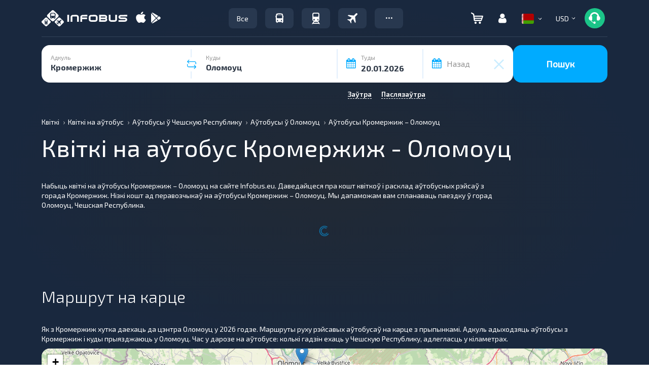

--- FILE ---
content_type: text/html; charset=UTF-8
request_url: https://infobus.eu/by/script
body_size: 32670
content:
{"status":true,"routes":[{"html":"\n\n<div id=\"1ccc1b72f3a93e2497dd569c0dec77ec\"\ndata-interval_name_latin=\"\"\ndata-id-from=\"5350\"\ndata-id-to=\"46\"\ndata-price-one-way=\"10.59\"\ndata-price-two-way=\"0\"\ndata-route-currency=\"USD\"\ndata-route-name=\"<i class='mapshow icon'><\/i>\u041a\u0440\u043e\u043c\u0435\u0440\u0436\u0438\u0436 - \u041e\u043b\u043e\u043c\u043e\u0443\u0446\"\ndata-reserve=\"\" \ndata-arrival-time-stations=\"\" \ndata-arrival-stations=\"\"\ndata-departure-time-stations=\"\" \ndata-departure-stations=\"\" \ndata-max_seats=\"10\" \ndata-info-step=\"0\"\ndata-free_seats=\"1\"\ndata-allow-transfer=\"0\"\n data-price_fltr=\"10.59\"\n data-distance=\"9000\"\n data-rating=\"4.65\"\n data-bonus=\"14\"\n data-transporter=\"C6ebe9d2a4916781608971343f438d8fdC\"\n data-item-brand=\"Deutsche Bahn\"\n data-deptime_fltr=\"1205\"\n data-arrtime_fltr=\"1435\"\n data-require-form-data='{\"user_data_with_new_order\":false,\"name\":true,\"surname\":true,\"email\":true,\"phone\":true,\"birthday\":false,\"documents_type\":false,\"documents_number\":false,\"documents_expire_date\":false,\"citizenship\":false,\"gender\":false,\"middlename\":false,\"visa_type\":false}'\n data-route-info='\"\"'\n data-countries='[\"cz\"]'\n data-allow-russian=\"0\"\n data-free_seats_info=''\n data-route_id=\"9260\"\n data-user_country=\"us\"\n data-price_tax=\"\" \n data-adt-params=''\n class=\"mix new-result-item carrier-ellipsis x0  hasLink C6ebe9d2a4916781608971343f438d8fdC bus \" itemscope itemtype=\"https:\/\/schema.org\/BusTrip\">\n<div>\n<div class=\"back-route-info\">\u0410\u0431\u0440\u0430\u043d\u044b \u043c\u0430\u0440\u0448\u0440\u0443\u0442<\/div>\n<div class=\"main-detail-wrap\" >\n    <div style=\"display: none\" itemprop=\"offers\" itemscope itemtype=\"https:\/\/schema.org\/AggregateOffer\">\n        <meta itemprop=\"priceCurrency\" content=\"USD\" \/>\n        <meta itemprop=\"lowPrice\" content=\"10.59\" \/>\n        <meta itemprop=\"availability\" content=\"https:\/\/schema.org\/InStock\" \/>\n        <a itemprop=\"url\" href=\"\/ua\/bus\/search\/5350\/46\/20.01.2026\">\u0411\u0440\u043e\u043d\u044e\u0432\u0430\u0442\u0438<\/a>\n    <\/div>\n\t<div class=\"result-item transfertrip \">\n\t\t\t<div class=\"col-xs-12 col-sm-12 col-md-12 col-lg-12\">\n\t\t\t\t<div class=\"hidden-xs specials-holder\"><\/div>\n\t\t\t\t\n\t\t\t\t<div class=\"hidden-md hidden-lg hidden-sm mobile-top\">\n\t\t\t\t\t<div class=\"col-xs-3\">\t\n\t\t\t\t\t\t<span class=\"duration-day\"><span class=\"day-preffix\">\u0412\u0442. 20.01<\/span> <\/span>\n                                                                        \t\t\t\t\t<\/div>\n\t\t\t\t\t<div class=\"col-xs-9 text-right\">\n\t\t\t\t\t\t\t\t\t\n\t\t\t\t\t\t<span class=\"bonus-short\"><i data-placement=\"bottom\" data-toggle=\"tooltip\" data-html=\"true\" title=\"\" data-original-title=\"\u0414\u043b\u044f \u043d\u0430\u0437\u0430\u043f\u0430\u0448\u0432\u0430\u043d\u043d\u044f \u0431\u043e\u043d\u0443\u0441\u0430\u045e \u043d\u0435\u0430\u0431\u0445\u043e\u0434\u043d\u0430 \u0437\u0430\u0440\u044d\u0433\u0456\u0441\u0442\u0440\u0430\u0432\u0430\u0446\u0446\u0430 \u045e \u0430\u0441\u0430\u0431\u0456\u0441\u0442\u044b\u043c \u043a\u0430\u0431\u0456\u043d\u0435\u0446\u0435. \u0411\u043e\u043d\u0443\u0441\u044b \u043d\u0430\u043b\u0456\u0447\u0432\u0430\u044e\u0446\u0446\u0430 \u043f\u0440\u044b \u0430\u043f\u043b\u0430\u0446\u0435 \u0437\u0430\u043a\u0430\u0437\u0443, \u0432\u044b\u043a\u0430\u0440\u044b\u0441\u0442\u0430\u0446\u044c \u043d\u0430\u0437\u0430\u043f\u0430\u0448\u0430\u043d\u044b\u044f \u0431\u043e\u043d\u0443\u0441\u044b \u043c\u043e\u0436\u043d\u0430 \u043f\u0440\u044b \u0430\u043f\u043b\u0430\u0446\u0435 \u043d\u043e\u0432\u0430\u0433\u0430 \u0437\u0430\u043a\u0430\u0437\u0443.\" class=\"icon is-bonus text-b\" ><\/i> +14 <span class=\"hidden-xs\">\u0431\u043e\u043d\u0443\u0441\u0430\u045e<\/span><\/span> \n\t\t\t\t\t\t\t\t\t\t\t\t\t\t\t\t\t\t                        <i data-placement='bottom' data-toggle='tooltip' data-original-title='\u041a\u0432\u0456\u0442\u043e\u043a \u0443 \u0442\u044d\u043b\u0435\u0444\u043e\u043d\u0435' class='eticket icon'><\/i>                                                \t\t\t\t\t<\/div>\n\t\t\t\t<\/div>\n\t\t\t\t\n\t\t\t\t<div class=\"row\">\n\t\t\t\t\t\t\t\t\t\t<div class=\"col-xs-12 col-sm-6 col-md-7 col-lg-7\">\n\t\t\t\t\t\t\t\t\t\t\t<div class=\"row\">\n\t\t\t\t\t\t\t<div class=\"cities-wrap col-xs-12 col-sm-12 col-md-12 col-lg-12\">\n\t\t\t\t\t\t\t\t\t\t\t\t\t\t\t\t\t<div class=\"dept-arr common-dept-arr routes_from\">\n                                                                                <div class=\"departure\">\n\t\t\t\t\t\t\t\t\t\t\t<div class=\"day_time\">\n\t\t\t\t\t\t\t\t\t\t\t\t<span class=\"hidden-xs duration-day\"><span class=\"day-preffix\">\u0412\u0442. 20.01<\/span><\/span> \n\t\t\t\t\t\t\t\t\t\t\t\t<span itemprop=\"departureTime\">12:05<\/span>\n\t\t\t\t\t\t\t\t\t\t\t<\/div>\n\t\t\t\t\t\t\t\t\t\t\t<span class=\"ride-city\"><span class=\"over-name\" itemprop=\"departureBusStop\" itemscope itemtype=\"https:\/\/schema.org\/BusStation\"><span class=\"city-name\">\u041a\u0440\u043e\u043c\u0435\u0440\u0436\u0438\u0436<\/span> <span class=\"ride-station\"><a itemprop=\"name\" class=\"text-g\" href=\"#\" onclick=\"draw_modal_station_osm_map(49.301746368408,17.402774810791,'\u041a\u0440\u043e\u043c\u0435\u0440\u0436\u0438\u0436','AN, pl.11'); return false;\">AN, pl.11<\/a><\/span><\/span><\/span>\n                                        <\/div>\n\t\t\t\t\t\t\t\t\t\t<div class=\"is_transfer\">\n\t\t\t\t\t\t\t\t\t\t\t<span class=\"duration-time\">\n\t\t\t\t\t\t\t\t\t\t\t\t<i class=\"icon clock hidden-xs\"><\/i> 02 <span class=\"duration-suffix\">\u0413<\/span> 30 <span class=\"duration-suffix\">\u0425\u0432<\/span>\t\t\t\t\t\t\t\t\t\t\t<\/span>\n\t\t\t\t\t\t\t\t\t\t\t<div class=\"transfer-info\">\n\t\t\t\t\t\t\t\t\t\t\t\t\t\t\t\t\t\t\t\t\t\t\t\t\t\n\t\t\t\t\t\t\t\t\t\t\t\t<div data-toggle=\"tooltip\" data-original-title=\"\u041e\u0440\u0433\u0430\u043d\u0438\u0437\u043e\u0432\u0430\u043d\u043d\u0430\u044f \u043f\u0435\u0440\u0435\u0441\u0430\u0434\u043a\u0430\" class=\"change-divider change\"><i class=\"flaticon-circle110\"><\/i><span>\u041f\u0435\u0440\u0430\u0441\u0430\u0434\u043a\u0430 \u0411\u0440\u043d\u043e, \u0447\u0430\u043a\u0430\u043d\u043d\u0435 20 \u0445\u0432<\/span><\/div>\n\t\t\t\t\t\t\t\t\t\t\t\t\t\t\t\t\t\t\t\t\t\t\t\t\t\t\t\t\t\t\t\t\t\t\t<\/div>\n\t\t\t\t\t\t\t\t\t\t\t<div class=\"clear\"><\/div>\n\t\t\t\t\t\t\t\t\t\t<\/div>\n\t\t\t\t\t\t\t\t\t\t<div class=\"arrival\">\n\t\t\t\t\t\t\t\t\t\t\t<div class=\"day_time\"><span class=\"hidden-xs duration-day\"><span class=\"day-preffix\">\u0412\u0442. 20.01<\/span><\/span> \n\t\t\t\t\t\t\t\t\t\t\t<span itemprop=\"arrivalTime\">14:35<\/span>\n\t\t\t\t\t\t\t\t\t\t\t<\/div>\n\t\t\t\t\t\t\t\t\t\t\t<span class=\"ride-city\"><span class=\"over-name\" itemprop=\"departureBusStop\" itemscope itemtype=\"https:\/\/schema.org\/BusStation\"><span class=\"city-name\">\u041e\u043b\u043e\u043c\u043e\u0443\u0446<\/span> <span class=\"ride-station\"><a itemprop=\"name\" class=\"text-g\" href=\"#\" onclick=\"draw_modal_station_osm_map(49.589992523193,17.278224945068,'\u041e\u043b\u043e\u043c\u043e\u0443\u0446','hl.n., pl.M'); return false;\">hl.n., pl.M<\/a><\/span><\/span><\/span>\n\t\t\t\t\t\t\t\t\t\t<\/div>\n\t\t\t\t\t\t\t\t\t<\/div>\n\t\t\t\t\t\t\t\t\t\t\t\t\t\t\t\t\t\t\t\t\t\t\t\t\t                                                            <\/div>\n\t\t\t\t\t\t<\/div>\n\t\t\t\t\t<\/div>\n\t\t\t\t\t\t\t\t\t\t<div class=\"col-xs-5 col-sm-6 col-md-5 col-lg-5\">\n\t\t\t\t\t\t\t\t\t\t\t<div style=\"display:block; vertical-align:middle; height:100px; width:100%;\" class=\"row hidden-xs\">\n\t\t\t\t\t\t\t \n\n\t\t\t\t\t\t\t\t\t\t\t\t\t\t\t\t\t\t\t\t\t\t\t<div class=\"info-price\">\n\t\t\t\t\t\t\t\t\t\t\t\t\t\t\t\t\t\t\t\t\t\t\t\t\t\t\t\t\t\t\t\t\t\t\t\t\t\t\t\t\t\t\t\t\t\t\t<span>\n\t\t\t\t\t\t\t\t\t\t\t<span class=\"text-grey\">\u041a\u043e\u0448\u0442 :<\/span> <span class=\"price-number\">10.59 <span class=\"price-number-suffix\">USD<\/span><\/span>\t\t\t\t\t\t\t\t\t\t\t\t\t\t\t\t\t\t\t\t\t\t\t\t\t\t\t\t\t\t\t\t<\/span>\n\t\t\t\t\t\t\t\t\t\t\n\t\t\t\t\t\t\t\t\t\t\t\t\t\t\t\t\t\t\t\t\t<button role=\"button\" class=\"btn btn-default  go-to-plan cache_route\" onclick=\"dataLayer.push({\n\t\t\t\t\t\t'event': 'fireRemarketingTag',\n\t\t\t\t\t\t'google_tag_params': {\n\t\t\t\t\t\ttravel_originid: '5350',\n\t\t\t\t\t\ttravel_destid: '46',\n\t\t\t\t\t\ttravel_startdate: '2026-01-20',\n\t\t\t\t\t\ttravel_enddate: '2026-01-20',\n\t\t\t\t\t\ttravel_pagetype: 'offerdetail',\n\t\t\t\t\t\ttravel_totalvalue: '10.59',\n\t\t\t\t\t\t}\n\t\t\t\t\t\t});\">\u0411\u0440\u0430\u043d\u0456\u0440\u0430\u0432\u0430\u043d\u043d\u0435<\/button>\n\t\t\t\t\t\t\t\t\t\t\t\t\t\t\t\t\t\t\t\t\t\t\t\t\t\t\t\t\t\t\t\t\t\t\t\t<\/div>\n\t\t\t\t\t\t\t\t\t\t\t\t\t\t\t\t\n\t\t\t\t\t\t<\/div>\n\t\t\t\t\t<\/div>\n\t\t\t\t\t<div class=\"col-xs-12 hidden-sm hidden-md hidden-lg hidden-xs\">\n\t\t\t\t\t\t<div class=\"bottom-section\">\n\t\t\t\t\t\t\t<span class=\"route-icons\"><span><svg width=\"14\" height=\"16\" viewBox=\"0 0 14 16\" fill=\"none\" xmlns=\"http:\/\/www.w3.org\/2000\/svg\">\n\t\t\t\t\t<path d=\"M13.2893 3.91071C13.1642 2.63483 12.9656 1.63958 12.6501 1.2497C11.3529 -0.357929 2.26127 -0.474191 1.23097 1.2497C0.977538 1.67266 0.799616 2.66289 0.681691 3.91472C0.298951 3.96082 0 4.29858 0 4.71252V6.27705C0 6.62383 0.20999 6.9185 0.504803 7.03175C0.435496 9.49732 0.491355 12.0671 0.596867 13.345C0.596867 14.3322 1.22994 14.1689 1.22994 14.1689H1.82474V15.2353C1.82474 15.6582 2.24058 16 2.75366 16C3.2688 16 3.68361 15.6582 3.68361 15.2353V14.1689H10.5957V15.2353C10.5957 15.6582 11.0136 16 11.5256 16C12.0387 16 12.4566 15.6582 12.4566 15.2353V14.1689H12.6501C12.6501 14.1689 13.3969 14.2751 13.4445 13.8111C13.4445 12.5372 13.5221 9.7108 13.458 7.04378C13.7724 6.94055 14 6.63987 14 6.27705V4.71152C13.999 4.28856 13.6855 3.94478 13.2893 3.91071ZM3.44983 1.47721H10.4312V2.58271H3.44983V1.47721ZM3.55017 12.909C3.00089 12.909 2.55712 12.445 2.55712 11.8727C2.55712 11.3004 3.00089 10.8343 3.55017 10.8343C4.09738 10.8343 4.54322 11.3004 4.54322 11.8727C4.54219 12.445 4.09635 12.909 3.55017 12.909ZM10.3929 12.909C9.84572 12.909 9.39988 12.445 9.39988 11.8727C9.39988 11.3004 9.84469 10.8343 10.3929 10.8343C10.9402 10.8343 11.386 11.3004 11.386 11.8727C11.386 12.445 10.9402 12.909 10.3929 12.909ZM11.6539 8.36877H2.2261V3.19509H11.6529V8.36877H11.6539Z\" fill=\"#5A7085\"\/>\n\t\t\t\t\t<defs>\n\t\t\t\t\t<\/defs>\n\t\t\t\t<\/svg><\/span><span style=\"padding:0 5px;\"><svg width=\"10\" height=\"10\" viewBox=\"0 0 10 10\" fill=\"none\" xmlns=\"http:\/\/www.w3.org\/2000\/svg\">\n\t\t\t<path d=\"M9.98214 3.79551V6.20452H0.0175781V3.79551H9.98214ZM6.19342 0.138184V9.86185H3.8063L3.7844 0.138184H6.19342Z\" fill=\"#5A7085\"\/>\n\t\t<\/svg><\/span><span><svg width=\"14\" height=\"16\" viewBox=\"0 0 14 16\" fill=\"none\" xmlns=\"http:\/\/www.w3.org\/2000\/svg\">\n\t\t\t\t\t<path d=\"M13.2893 3.91071C13.1642 2.63483 12.9656 1.63958 12.6501 1.2497C11.3529 -0.357929 2.26127 -0.474191 1.23097 1.2497C0.977538 1.67266 0.799616 2.66289 0.681691 3.91472C0.298951 3.96082 0 4.29858 0 4.71252V6.27705C0 6.62383 0.20999 6.9185 0.504803 7.03175C0.435496 9.49732 0.491355 12.0671 0.596867 13.345C0.596867 14.3322 1.22994 14.1689 1.22994 14.1689H1.82474V15.2353C1.82474 15.6582 2.24058 16 2.75366 16C3.2688 16 3.68361 15.6582 3.68361 15.2353V14.1689H10.5957V15.2353C10.5957 15.6582 11.0136 16 11.5256 16C12.0387 16 12.4566 15.6582 12.4566 15.2353V14.1689H12.6501C12.6501 14.1689 13.3969 14.2751 13.4445 13.8111C13.4445 12.5372 13.5221 9.7108 13.458 7.04378C13.7724 6.94055 14 6.63987 14 6.27705V4.71152C13.999 4.28856 13.6855 3.94478 13.2893 3.91071ZM3.44983 1.47721H10.4312V2.58271H3.44983V1.47721ZM3.55017 12.909C3.00089 12.909 2.55712 12.445 2.55712 11.8727C2.55712 11.3004 3.00089 10.8343 3.55017 10.8343C4.09738 10.8343 4.54322 11.3004 4.54322 11.8727C4.54219 12.445 4.09635 12.909 3.55017 12.909ZM10.3929 12.909C9.84572 12.909 9.39988 12.445 9.39988 11.8727C9.39988 11.3004 9.84469 10.8343 10.3929 10.8343C10.9402 10.8343 11.386 11.3004 11.386 11.8727C11.386 12.445 10.9402 12.909 10.3929 12.909ZM11.6539 8.36877H2.2261V3.19509H11.6529V8.36877H11.6539Z\" fill=\"#5A7085\"\/>\n\t\t\t\t\t<defs>\n\t\t\t\t\t<\/defs>\n\t\t\t\t<\/svg><\/span><\/span>\n\t\t\t\t\t\t\t<span class=\"carrier-rating\"> <span class=\"rating\"><a class=\" good\" href=\"\/by\/bus\/carrier\/info-451#comments\" target=\"_blank\"> <span class=\"number-rating\">4,7<\/span><span class=\"icon rating-star\"><span style=\"width: 100%\" class=\"icon rating-star active\"><\/span><\/span><span class=\"icon rating-star\"><span style=\"width: 100%\" class=\"icon rating-star active\"><\/span><\/span><span class=\"icon rating-star\"><span style=\"width: 100%\" class=\"icon rating-star active\"><\/span><\/span><span class=\"icon rating-star\"><span style=\"width: 100%\" class=\"icon rating-star active\"><\/span><\/span><span class=\"icon rating-star\"><span style=\"width: 65%\" class=\"icon rating-star active\"><\/span><\/span><span class=\"count_reviews\">(140)<\/span><span><\/span><\/a><\/span><\/span><\/span>\n\t\t\t\t\t\t\t<span class=\"carrier-name\" style=\"display: inline-block !important; width: auto !important; max-width: 100% !important; min-width: 0 !important; overflow: hidden !important; text-overflow: ellipsis !important; white-space: nowrap !important;\"><a class=\"text-d \" href=\"\/bus\/carrier\/info-451\" target=\"_blank\" style=\"white-space: nowrap; overflow: hidden; text-overflow: ellipsis; display: inline-block; max-width: 100%; vertical-align: middle;\" title=\"Deutsche Bahn\">Deutsche Bahn<\/a><\/span>\n\t\t\t\t\t\t\t<span class=\"bonus\"><span class=\"bonus-short\"><i class=\"icon is-bonus text-b\" data-toggle=\"tooltip\" data-html=\"true\" title=\"\" data-original-title=\"\u0414\u043b\u044f \u043d\u0430\u0437\u0430\u043f\u0430\u0448\u0432\u0430\u043d\u043d\u044f \u0431\u043e\u043d\u0443\u0441\u0430\u045e \u043d\u0435\u0430\u0431\u0445\u043e\u0434\u043d\u0430 \u0437\u0430\u0440\u044d\u0433\u0456\u0441\u0442\u0440\u0430\u0432\u0430\u0446\u0446\u0430 \u045e \u0430\u0441\u0430\u0431\u0456\u0441\u0442\u044b\u043c \u043a\u0430\u0431\u0456\u043d\u0435\u0446\u0435. \u0411\u043e\u043d\u0443\u0441\u044b \u043d\u0430\u043b\u0456\u0447\u0432\u0430\u044e\u0446\u0446\u0430 \u043f\u0440\u044b \u0430\u043f\u043b\u0430\u0446\u0435 \u0437\u0430\u043a\u0430\u0437\u0443, \u0432\u044b\u043a\u0430\u0440\u044b\u0441\u0442\u0430\u0446\u044c \u043d\u0430\u0437\u0430\u043f\u0430\u0448\u0430\u043d\u044b\u044f \u0431\u043e\u043d\u0443\u0441\u044b \u043c\u043e\u0436\u043d\u0430 \u043f\u0440\u044b \u0430\u043f\u043b\u0430\u0446\u0435 \u043d\u043e\u0432\u0430\u0433\u0430 \u0437\u0430\u043a\u0430\u0437\u0443.\"><\/i> +14 <span class=\"hidden-xs\">\u0431\u043e\u043d\u0443\u0441\u0430\u045e<\/span><\/span><\/span>\n\t\t\t\t\t\t<\/div>\n\t\t\t\t\t<\/div>\n\t\t\t\t<\/div>\n\t\t\t\t<div class=\"row bottom-line hidden-xs\">\n\t\t\t\t\t<div class=\"col-lg-6 col-md-7 col-sm-7 text-left\">\n\t\t\t\t\t\t\t                                                        \t\t\t\t\t\t\t\t\t\t\t\t\t\t\t\t\t\t\t\t\t\t\t\t<span class=\"carrier-info text-left\">\n\t\t\t\t\t\t\t\t\t\t<span class=\"hidden-xs hidden-sm\">\u041f\u0435\u0440\u0430\u0432\u043e\u0437\u0447\u044b\u043a: <\/span><span class=\"icons-trans\"><span><svg width=\"14\" height=\"16\" viewBox=\"0 0 14 16\" fill=\"none\" xmlns=\"http:\/\/www.w3.org\/2000\/svg\">\n\t\t\t\t\t<path d=\"M13.2893 3.91071C13.1642 2.63483 12.9656 1.63958 12.6501 1.2497C11.3529 -0.357929 2.26127 -0.474191 1.23097 1.2497C0.977538 1.67266 0.799616 2.66289 0.681691 3.91472C0.298951 3.96082 0 4.29858 0 4.71252V6.27705C0 6.62383 0.20999 6.9185 0.504803 7.03175C0.435496 9.49732 0.491355 12.0671 0.596867 13.345C0.596867 14.3322 1.22994 14.1689 1.22994 14.1689H1.82474V15.2353C1.82474 15.6582 2.24058 16 2.75366 16C3.2688 16 3.68361 15.6582 3.68361 15.2353V14.1689H10.5957V15.2353C10.5957 15.6582 11.0136 16 11.5256 16C12.0387 16 12.4566 15.6582 12.4566 15.2353V14.1689H12.6501C12.6501 14.1689 13.3969 14.2751 13.4445 13.8111C13.4445 12.5372 13.5221 9.7108 13.458 7.04378C13.7724 6.94055 14 6.63987 14 6.27705V4.71152C13.999 4.28856 13.6855 3.94478 13.2893 3.91071ZM3.44983 1.47721H10.4312V2.58271H3.44983V1.47721ZM3.55017 12.909C3.00089 12.909 2.55712 12.445 2.55712 11.8727C2.55712 11.3004 3.00089 10.8343 3.55017 10.8343C4.09738 10.8343 4.54322 11.3004 4.54322 11.8727C4.54219 12.445 4.09635 12.909 3.55017 12.909ZM10.3929 12.909C9.84572 12.909 9.39988 12.445 9.39988 11.8727C9.39988 11.3004 9.84469 10.8343 10.3929 10.8343C10.9402 10.8343 11.386 11.3004 11.386 11.8727C11.386 12.445 10.9402 12.909 10.3929 12.909ZM11.6539 8.36877H2.2261V3.19509H11.6529V8.36877H11.6539Z\" fill=\"#5A7085\"\/>\n\t\t\t\t\t<defs>\n\t\t\t\t\t<\/defs>\n\t\t\t\t<\/svg><\/span><span style=\"padding:0 5px;\"><svg width=\"10\" height=\"10\" viewBox=\"0 0 10 10\" fill=\"none\" xmlns=\"http:\/\/www.w3.org\/2000\/svg\">\n\t\t\t<path d=\"M9.98214 3.79551V6.20452H0.0175781V3.79551H9.98214ZM6.19342 0.138184V9.86185H3.8063L3.7844 0.138184H6.19342Z\" fill=\"#5A7085\"\/>\n\t\t<\/svg><\/span><span><svg width=\"14\" height=\"16\" viewBox=\"0 0 14 16\" fill=\"none\" xmlns=\"http:\/\/www.w3.org\/2000\/svg\">\n\t\t\t\t\t<path d=\"M13.2893 3.91071C13.1642 2.63483 12.9656 1.63958 12.6501 1.2497C11.3529 -0.357929 2.26127 -0.474191 1.23097 1.2497C0.977538 1.67266 0.799616 2.66289 0.681691 3.91472C0.298951 3.96082 0 4.29858 0 4.71252V6.27705C0 6.62383 0.20999 6.9185 0.504803 7.03175C0.435496 9.49732 0.491355 12.0671 0.596867 13.345C0.596867 14.3322 1.22994 14.1689 1.22994 14.1689H1.82474V15.2353C1.82474 15.6582 2.24058 16 2.75366 16C3.2688 16 3.68361 15.6582 3.68361 15.2353V14.1689H10.5957V15.2353C10.5957 15.6582 11.0136 16 11.5256 16C12.0387 16 12.4566 15.6582 12.4566 15.2353V14.1689H12.6501C12.6501 14.1689 13.3969 14.2751 13.4445 13.8111C13.4445 12.5372 13.5221 9.7108 13.458 7.04378C13.7724 6.94055 14 6.63987 14 6.27705V4.71152C13.999 4.28856 13.6855 3.94478 13.2893 3.91071ZM3.44983 1.47721H10.4312V2.58271H3.44983V1.47721ZM3.55017 12.909C3.00089 12.909 2.55712 12.445 2.55712 11.8727C2.55712 11.3004 3.00089 10.8343 3.55017 10.8343C4.09738 10.8343 4.54322 11.3004 4.54322 11.8727C4.54219 12.445 4.09635 12.909 3.55017 12.909ZM10.3929 12.909C9.84572 12.909 9.39988 12.445 9.39988 11.8727C9.39988 11.3004 9.84469 10.8343 10.3929 10.8343C10.9402 10.8343 11.386 11.3004 11.386 11.8727C11.386 12.445 10.9402 12.909 10.3929 12.909ZM11.6539 8.36877H2.2261V3.19509H11.6529V8.36877H11.6539Z\" fill=\"#5A7085\"\/>\n\t\t\t\t\t<defs>\n\t\t\t\t\t<\/defs>\n\t\t\t\t<\/svg><\/span><\/span><span class=\"carrier-name\"><a class=\"text-g \" href=\"\/bus\/carrier\/info-451\" target=\"_blank\" style=\"white-space: nowrap; overflow: hidden; text-overflow: ellipsis; display: inline-block; max-width: 100%; vertical-align: middle;\" title=\"Deutsche Bahn\">Deutsche Bahn<\/a><\/span>\n\t\t\t\t\t\t\t\t\t<\/span>\n\t\t\t\t\t\t\t\t\t\t\t\t\t\t\t\t\t\t\t\t\t\t\t\t\t<span class=\"rating-info text-left\">\n\t\t\t\t\t\t\t\t\t\t<span class=\"hidden-xs hidden-sm\">\u0420\u044d\u0439\u0442\u044b\u043d\u0433: <\/span><span class=\"carrier-rating\"> <span class=\"rating\"><a class=\" good\" href=\"\/by\/bus\/carrier\/info-451#comments\" target=\"_blank\"> <span class=\"number-rating\">4,7<\/span><span class=\"icon rating-star\"><span style=\"width: 100%\" class=\"icon rating-star active\"><\/span><\/span><span class=\"icon rating-star\"><span style=\"width: 100%\" class=\"icon rating-star active\"><\/span><\/span><span class=\"icon rating-star\"><span style=\"width: 100%\" class=\"icon rating-star active\"><\/span><\/span><span class=\"icon rating-star\"><span style=\"width: 100%\" class=\"icon rating-star active\"><\/span><\/span><span class=\"icon rating-star\"><span style=\"width: 65%\" class=\"icon rating-star active\"><\/span><\/span><span class=\"count_reviews\">(140)<\/span><span><\/span><\/a><\/span><\/span><\/span>\n\t\t\t\t\t\t\t\t\t<\/span>\n\t\t\t\t\t\t\t\t\t\t\t\t\t\t\t\n\t\t\t\t\t<\/div>\n\n\t\t\t\t\t<div style=\"float:right;\" class=\"col-lg-2 col-md-2 col-sm-2 detail-btn\">\n\t\t\t\t\t\t<div class=\"btn route-details info-show\"><span>\u0414\u044d\u0442\u0430\u043b\u0456 \u0440\u044d\u0439\u0441\u0443 <i class=\"glyphicon glyphicon-menu-down\" aria-hidden=\"true\"><\/i><\/span><\/div>\n\t\t\t\t\t<\/div>\n\t\t\t\t\t<div style=\"float:right;\" class=\"col-lg-4 col-md-3 col-sm-3 text-right\">\n\t\t\t\t\t\t\t\t\t\t\t\t\t\n\t\t\t\t\t\t\t\t\n\t\t\t\t\t\t\t\t\t\t\t\n\t\t\t\t\t\t\t<span class=\"bonus-short\"><i class=\"icon is-bonus text-b\" data-toggle=\"tooltip\" data-html=\"true\" title=\"\" data-original-title=\"\u0414\u043b\u044f \u043d\u0430\u0437\u0430\u043f\u0430\u0448\u0432\u0430\u043d\u043d\u044f \u0431\u043e\u043d\u0443\u0441\u0430\u045e \u043d\u0435\u0430\u0431\u0445\u043e\u0434\u043d\u0430 \u0437\u0430\u0440\u044d\u0433\u0456\u0441\u0442\u0440\u0430\u0432\u0430\u0446\u0446\u0430 \u045e \u0430\u0441\u0430\u0431\u0456\u0441\u0442\u044b\u043c \u043a\u0430\u0431\u0456\u043d\u0435\u0446\u0435. \u0411\u043e\u043d\u0443\u0441\u044b \u043d\u0430\u043b\u0456\u0447\u0432\u0430\u044e\u0446\u0446\u0430 \u043f\u0440\u044b \u0430\u043f\u043b\u0430\u0446\u0435 \u0437\u0430\u043a\u0430\u0437\u0443, \u0432\u044b\u043a\u0430\u0440\u044b\u0441\u0442\u0430\u0446\u044c \u043d\u0430\u0437\u0430\u043f\u0430\u0448\u0430\u043d\u044b\u044f \u0431\u043e\u043d\u0443\u0441\u044b \u043c\u043e\u0436\u043d\u0430 \u043f\u0440\u044b \u0430\u043f\u043b\u0430\u0446\u0435 \u043d\u043e\u0432\u0430\u0433\u0430 \u0437\u0430\u043a\u0430\u0437\u0443.\"><\/i> +14 <span class=\"hidden-xs\">\u0431\u043e\u043d\u0443\u0441\u0430\u045e<\/span><\/span>\t\t\t\t\t\t\t\t\t\t\t\t\t\t\t\t\t\t\t\t\t<i data-toggle='tooltip' data-original-title='\u041a\u0432\u0456\u0442\u043e\u043a \u0443 \u0442\u044d\u043b\u0435\u0444\u043e\u043d\u0435' class='eticket icon'><\/i>                            \t\t\t\t\t\t\t\t\t\t\t\t\t\t\t\t\t\t\t\t\t\n\t\t\t\t\t\t\t\t\t\t\t\t\t\t\t\t\t\t\t\t\t\n\t\t\t\t\t<\/div>\n\t\t\t\t\t\n\t\t\t\t\t<div class=\"inner\"><\/div>\t\n\t\t\t\t<\/div>\n\t\t\t\t<div class=\"hidden-md hidden-lg hidden-sm mobile-bottom\">\n\t\t\t\t\t<div style=\"height:80px;\" class=\"row\">\n\t\t\t\t\t\t\t<div class=\"col-xs-8 mobile-price\">\n\t\t\t\t\t\t\t\t<div class=\"row info-carrier\">\n\t\t\t\t\t\t\t\t\t\t\t\t\t\t\t\t\t\t\t<div class=\"col-xs-12 text-left\">\n\t\t\t\t\t\t\t\t\t\t\t\t\t\t\t\t\t\t\t\t\t\t\t<span class=\"carrier-info\">\n\t\t\t\t\t\t\t\t\t\t\t\t\t<span class=\"icons-trans\"><span><svg width=\"14\" height=\"16\" viewBox=\"0 0 14 16\" fill=\"none\" xmlns=\"http:\/\/www.w3.org\/2000\/svg\">\n\t\t\t\t\t<path d=\"M13.2893 3.91071C13.1642 2.63483 12.9656 1.63958 12.6501 1.2497C11.3529 -0.357929 2.26127 -0.474191 1.23097 1.2497C0.977538 1.67266 0.799616 2.66289 0.681691 3.91472C0.298951 3.96082 0 4.29858 0 4.71252V6.27705C0 6.62383 0.20999 6.9185 0.504803 7.03175C0.435496 9.49732 0.491355 12.0671 0.596867 13.345C0.596867 14.3322 1.22994 14.1689 1.22994 14.1689H1.82474V15.2353C1.82474 15.6582 2.24058 16 2.75366 16C3.2688 16 3.68361 15.6582 3.68361 15.2353V14.1689H10.5957V15.2353C10.5957 15.6582 11.0136 16 11.5256 16C12.0387 16 12.4566 15.6582 12.4566 15.2353V14.1689H12.6501C12.6501 14.1689 13.3969 14.2751 13.4445 13.8111C13.4445 12.5372 13.5221 9.7108 13.458 7.04378C13.7724 6.94055 14 6.63987 14 6.27705V4.71152C13.999 4.28856 13.6855 3.94478 13.2893 3.91071ZM3.44983 1.47721H10.4312V2.58271H3.44983V1.47721ZM3.55017 12.909C3.00089 12.909 2.55712 12.445 2.55712 11.8727C2.55712 11.3004 3.00089 10.8343 3.55017 10.8343C4.09738 10.8343 4.54322 11.3004 4.54322 11.8727C4.54219 12.445 4.09635 12.909 3.55017 12.909ZM10.3929 12.909C9.84572 12.909 9.39988 12.445 9.39988 11.8727C9.39988 11.3004 9.84469 10.8343 10.3929 10.8343C10.9402 10.8343 11.386 11.3004 11.386 11.8727C11.386 12.445 10.9402 12.909 10.3929 12.909ZM11.6539 8.36877H2.2261V3.19509H11.6529V8.36877H11.6539Z\" fill=\"#5A7085\"\/>\n\t\t\t\t\t<defs>\n\t\t\t\t\t<\/defs>\n\t\t\t\t<\/svg><\/span><span style=\"padding:0 5px;\"><svg width=\"10\" height=\"10\" viewBox=\"0 0 10 10\" fill=\"none\" xmlns=\"http:\/\/www.w3.org\/2000\/svg\">\n\t\t\t<path d=\"M9.98214 3.79551V6.20452H0.0175781V3.79551H9.98214ZM6.19342 0.138184V9.86185H3.8063L3.7844 0.138184H6.19342Z\" fill=\"#5A7085\"\/>\n\t\t<\/svg><\/span><span><svg width=\"14\" height=\"16\" viewBox=\"0 0 14 16\" fill=\"none\" xmlns=\"http:\/\/www.w3.org\/2000\/svg\">\n\t\t\t\t\t<path d=\"M13.2893 3.91071C13.1642 2.63483 12.9656 1.63958 12.6501 1.2497C11.3529 -0.357929 2.26127 -0.474191 1.23097 1.2497C0.977538 1.67266 0.799616 2.66289 0.681691 3.91472C0.298951 3.96082 0 4.29858 0 4.71252V6.27705C0 6.62383 0.20999 6.9185 0.504803 7.03175C0.435496 9.49732 0.491355 12.0671 0.596867 13.345C0.596867 14.3322 1.22994 14.1689 1.22994 14.1689H1.82474V15.2353C1.82474 15.6582 2.24058 16 2.75366 16C3.2688 16 3.68361 15.6582 3.68361 15.2353V14.1689H10.5957V15.2353C10.5957 15.6582 11.0136 16 11.5256 16C12.0387 16 12.4566 15.6582 12.4566 15.2353V14.1689H12.6501C12.6501 14.1689 13.3969 14.2751 13.4445 13.8111C13.4445 12.5372 13.5221 9.7108 13.458 7.04378C13.7724 6.94055 14 6.63987 14 6.27705V4.71152C13.999 4.28856 13.6855 3.94478 13.2893 3.91071ZM3.44983 1.47721H10.4312V2.58271H3.44983V1.47721ZM3.55017 12.909C3.00089 12.909 2.55712 12.445 2.55712 11.8727C2.55712 11.3004 3.00089 10.8343 3.55017 10.8343C4.09738 10.8343 4.54322 11.3004 4.54322 11.8727C4.54219 12.445 4.09635 12.909 3.55017 12.909ZM10.3929 12.909C9.84572 12.909 9.39988 12.445 9.39988 11.8727C9.39988 11.3004 9.84469 10.8343 10.3929 10.8343C10.9402 10.8343 11.386 11.3004 11.386 11.8727C11.386 12.445 10.9402 12.909 10.3929 12.909ZM11.6539 8.36877H2.2261V3.19509H11.6529V8.36877H11.6539Z\" fill=\"#5A7085\"\/>\n\t\t\t\t\t<defs>\n\t\t\t\t\t<\/defs>\n\t\t\t\t<\/svg><\/span><\/span>\n\t\t\t\t\t\t\t\t\t\t\t\t\t<span class=\"carrier-name\" style=\"display: inline-block !important; width: auto !important; max-width: 100% !important; min-width: 0 !important; overflow: hidden !important; text-overflow: ellipsis !important; white-space: nowrap !important;\"><a class=\"text-g \" href=\"\/bus\/carrier\/info-451\" target=\"_blank\" style=\"white-space: nowrap; overflow: hidden; text-overflow: ellipsis; display: inline-block; max-width: 100%; vertical-align: middle;\" title=\"Deutsche Bahn\">Deutsche Bahn<\/a><\/span>\n\t\t\t\t\t\t\t\t\t\t\t\t<\/span>\n\t\t\t\t\t\t\t\t\t\t\t\t\t\t\t\t\t\t\t\t\t\t\t\t\t\t\t\t\t\t\t\t\t\t\t\t\t\t\t\t\t\t\t\t\t\t\t\t\t\t\t\t\t\t<\/div>\n\t\t\t\t\t\t\t\t\t\t\t\t\t\t\t\t\t\t\t\t<div class=\"col-xs-12\">\n\t\t\t\t\t\t\t\t\t\t\t<div class=\"text-left\"><span class=\"rating-info\"><span class=\"carrier-rating\"> <span class=\"rating\"><a class=\" good\" href=\"\/by\/bus\/carrier\/info-451#comments\" target=\"_blank\"> <span class=\"number-rating\">4,7<\/span><span class=\"icon rating-star\"><span style=\"width: 100%\" class=\"icon rating-star active\"><\/span><\/span><span class=\"icon rating-star\"><span style=\"width: 100%\" class=\"icon rating-star active\"><\/span><\/span><span class=\"icon rating-star\"><span style=\"width: 100%\" class=\"icon rating-star active\"><\/span><\/span><span class=\"icon rating-star\"><span style=\"width: 100%\" class=\"icon rating-star active\"><\/span><\/span><span class=\"icon rating-star\"><span style=\"width: 65%\" class=\"icon rating-star active\"><\/span><\/span><span class=\"count_reviews\">(140)<\/span><span><\/span><\/a><\/span><\/span><\/span> <\/span><\/div>\n\t\t\t\t\t\t\t\t\t\t<\/div>\n\t\t\t\t\t\t\t\t\t\t\t\t\t\t\t\t\t\t\t\t\t\t\t\t\t\t\t<\/div>\n\t\t\t\t\t\t\t<\/div>\n\t\t\t\t\t\t\t<div style=\"margin:0 !important; display:flex; height:inherit; align-items:center;\" class=\"col-xs-4 pay-route-btn text-right\">\t\n\t\t\t\t\t\t\t\t<div class=\"btn route-details info-show details-show\"><span>\u0414\u044d\u0442\u0430\u043b\u0456 \u0440\u044d\u0439\u0441\u0443  <i class=\"glyphicon glyphicon-menu-right\" aria-hidden=\"true\"><\/i><\/span><\/div>\n\t\t\t\t\t\t\t<\/div>\n\t\t\t\t\t<\/div>\n\t\t\t\t\t<div class=\"wrap-pay-btn pay-route-btn\">\n\t\t\t\t\t\t\n\t\t\t\t\t\t\t\t\t\t\t\t\t\t\t<button role=\"button\" class=\"btn btn-default  go-to-plan cache_route\" onclick=\"dataLayer.push({\n\t\t\t\t\t\t'event': 'fireRemarketingTag',\n\t\t\t\t\t\t'google_tag_params': {\n\t\t\t\t\t\ttravel_originid: '5350',\n\t\t\t\t\t\ttravel_destid: '46',\n\t\t\t\t\t\ttravel_startdate: '2026-01-20',\n\t\t\t\t\t\ttravel_enddate: '2026-01-20',\n\t\t\t\t\t\ttravel_pagetype: 'offerdetail',\n\t\t\t\t\t\ttravel_totalvalue: '10.59',\n\t\t\t\t\t\t}\n\t\t\t\t\t\t});\">\n\n\t\t\t\t\t\t\t\t\t\t\t\t\t\t\t\t\t\t\t\t\t\t\t\t\t\t\t<div class=\"wrap-price-mobile text-center\">\n\t\t\t\t\t\t\t\t\t\t<div>\n\t\t\t\t\t\t\t\t\t\t<span>\n\t\t\t\t\t\t\t\t\t\t<span class=\"price-number\">10.59 <span class=\"price-number-suffix\">USD<\/span><\/span>\t\t\t\t\t\t\t\t\t\t<\/span>\n\t\t\t\t\t\t\t\t\t\t\t\t\t\t\t\t\t\t\t\t<\/div>\n\t\t\t\t\t\t\t\t\t<\/div>\n\n\t\t\t\t\t\t\t\t<\/button>\n\t\t\t\t\t\t\t\t\t\t\t\t\t\t\n\t\t\t\t\t<\/div>\t\t\t\t\n\t\t\t\t<\/div>\n\t\t\t\t\n\t\t\t\t\n\t\t\t<\/div>\n\t<\/div>\n<\/div>\n<script> \r\n\twindow.dataLayer = window.dataLayer || [];\r\n    dataLayer.push({\r\n        \"event\": \"fireRemarketingTag\",\r\n        \"google_tag_param\": {\r\n            travel_originid: \"5350\",\/\/ID \u043f\u0443\u043d\u043a\u0442\u0430 \u043e\u0442\u043f\u0440\u0430\u0432\u043a\u0438\r\n            travel_destid: \"46\",\/\/ID \u043f\u0443\u043d\u043a\u0442\u0430 \u043d\u0430\u0437\u043d\u0430\u0447\u0435\u043d\u0438\u044f\r\n            travel_startdate: \"2026-01-20\",\/\/\u0434\u0430\u0442\u0430 \u043e\u0442\u043f\u0440\u0430\u0432\u043a\u0438 \u0432 \u0444\u043e\u0440\u043c\u0430\u0442\u0435 \u0413\u0413\u0413\u0413-\u041c\u041c-\u0414\u0414,\r\n            travel_enddate: \"2026-01-20\",\/\/\u0434\u0430\u0442\u0430 \u043f\u0440\u0438\u0431\u044b\u0442\u0438\u044f \u0432 \u0444\u043e\u0440\u043c\u0430\u0442\u0435 \u0413\u0413\u0413\u0413-\u041c\u041c-\u0414\u0414,\r\n            travel_pagetype: \"searchresults\",\r\n            travel_totalvalue: \"10.59\" \/\/\u0446\u0435\u043d\u0430 \u0431\u0438\u043b\u0435\u0442\u0430, \/\/\u0443\u043a\u0430\u0437\u044b\u0432\u0430\u0435\u043c \u043c\u0438\u043d\u0438\u043c\u0430\u043b\u044c\u043d\u0443\u044e\r\n        }\r\n    });\r\n<\/script>\r\n \t\t\n\t\t<div class=\"extra-detail-wrap not_timetable\">\n\t\t\t<div class=\"booking-dialog-window haveFilter\" data-navbar-booking-seat=\"\u0412\u044b\u0431\u0430\u0440 \u043f\u0440\u044b\u043f\u044b\u043d\u043a\u0430\u045e \u0456 \u043c\u0435\u0441\u0446\u0430\u045e\" data-navbar-booking-book=\"\u0423\u043d\u044f\u0441\u0435\u043d\u043d\u0435 \u0434\u0430\u0434\u0437\u0435\u043d\u044b\u0445\" data-navbar-booking-info=\"\u041f\u0430\u0434\u0440\u0430\u0431\u044f\u0437\u043d\u0430\u044f \u0456\u043d\u0444\u0430\u0440\u043c\u0430\u0446\u044b\u044f\" data-navbar-booking-deep=\"\u0410\u0431\u0440\u0430\u043d\u044b \u043c\u0430\u0440\u0448\u0440\u0443\u0442\">\n\t\t\t\t<div class=\"booking-info-block\">\n\t\t\t\t\n\t\t\t\t\t\t\t\t\t\t\t<div class=\"row top_info_block\">\n\t\t\t\t\t\t\t<div class=\"col-lg-6 col-md-6 col-sm-6 col-xs-12\">\n\t\t\t\t\t\t\t\t \n\t\t\t\t\t\t\t\t\t\t\t\t\t\t\t\t\t\t\t\t\t\t\t\t\t\t\t\t\t\t\t\t\t\t\t\t\t\t\t\t\t\t\n\t\t\t\t\t\t\t\t\t\t\t\t\t\t\t\t\t\t\t\t\t\t\t\t\t<p><svg style=\"margin:0 10px 0 2px;\" width=\"14\" height=\"18\" viewBox=\"0 0 14 18\" fill=\"none\" xmlns=\"http:\/\/www.w3.org\/2000\/svg\"><path d=\"M7.00003 -0.00772095C10.7833 -0.00772095 13.8614 3.07039 13.8614 6.85363C13.8614 8.35081 13.3885 9.7734 12.4926 10.9669L7.42297 17.7949C7.4103 17.8114 7.39095 17.8178 7.37687 17.8325C7.12353 18.1038 6.75794 18.0356 6.57744 17.7949C5.11755 15.847 2.44162 12.209 1.41277 10.8367L1.41207 10.835L1.40574 10.8265C0.576743 9.66186 0.138672 8.28818 0.138672 6.85363C0.138672 3.07039 3.21678 -0.00772095 7.00003 -0.00772095ZM7.00003 10.5552C9.03697 10.5552 10.7016 8.89057 10.7016 6.85363C10.7016 4.81669 9.03697 3.15202 7.00003 3.15202C4.96308 3.15202 3.29841 4.81669 3.29841 6.85363C3.29841 8.89057 4.96308 10.5552 7.00003 10.5552Z\" fill=\"#5A7085\"\/><\/svg>\n\t\t\t\t\t\t\t\t\t\t\t\t\t\t\u041a\u0440\u043e\u043c\u0435\u0440\u0436\u0438\u0436 - \u041e\u043b\u043e\u043c\u043e\u0443\u0446<\/p>\n\t\t\t\t\t\t\t\t\t\t\t\t\t\t\t\t\t\t\t\t\t\t\t\t\t\t\t\t\t\t\t\t\t\t\t\t\t\t\t\t\t\t\t\t\t\t\t\t\t<div class=\"col-lg-12 col-md-12 col-sm-12 col-xs-12 transport\" style=\"max-height:150px; overflow:hidden;\" id=\"transport\">\n\t\t\t\t\t\t\t\t\t\t\t\t\t\t\t\t\t\t\t\t\t\t\t\t\t\t\t\t\t\t\n\t\t\t\t\t\t\t\t\t\t\t\t\t\t\t<div><img data-src=\"\/img\/infobus_7\/default_bus_grey.png\"  style=\"max-width:170px;\" src=\"\/img\/infobus_7\/default_bus_grey.png\" alt=\"Deutsche Bahn - 0\"\/><\/div>\n\t\t\t\t\t\t\t\t\t\t\t\t\t\t\t\t\t\t\t\t\t\t\t\t\t\t\t\t\t\t\t\t\t\t\t\t\t\t\t\t\t\t<\/div>\n\t\t\t\t\t\t\t\t\t\t\t\t\t\n\t\t\t\t\t\t\t\t\t\t\t\t\t\t\t\t\t\t\t\t\t\t\t\t\t\t\t\t\t\t\t\t\t\t\t\t<hr style=\"padding:5px 0;\" \/>\n\t\t\t\t\t\t\t\t\t\t\t\t\t\t\t\t\t\t\t\t\t\t\n\t\t\t\t\t\t\t\t\t\t\t\t\t\t\t\t\t\t\t\t\t\t\t\t\t\t\t\t\t\t\t\t\t\t\t\t\t\t\t\t\t\t\t<span  class=\"text_o route_name_print\"><strong>\u041c\u0430\u0440\u0448\u0440\u0443\u0442: <\/strong><span>\u041a\u0440\u043e\u043c\u0435\u0440\u0436\u0438\u0436 - \u041e\u043b\u043e\u043c\u043e\u0443\u0446<\/span><\/span>\t\t\n\t\t\t\t\t\t\t\t\t\t\t\n\t\t\t\t\t\t\t\t<div class=\"col-lg-12 col-md-12 col-sm-12 col-xs-12 timetable data-route\">\n\t\t\t\t\t\t\t\t\t<div  class=\"route-item showExtraDetails\" data-point-from-id=\"5350\" data-point-from-name=\"\u041a\u0440\u043e\u043c\u0435\u0440\u0436\u0438\u0436\" data-route-from-date=\"1768907100\" data-route-date=\"20.01.2026\" data-route-date-arr=\"20.01.2026\" data-route-dep=\"12:05\" data-station-dep=\"AN, pl.11\" data-point-to-id=\"46\" data-point-to-name=\"\u041e\u043b\u043e\u043c\u043e\u0443\u0446\" data-route-to-date=\"1768916100\" data-route-arr=\"14:35\" data-station-arr=\"hl.n., pl.M\" data-route-id=\"OTI2MA==\" data-timetable-id=\"[base64]\" data-interval-id=\"\" data-route_cache_key=\"ZGVmYXVsdHw5MjYwfDUzNTB8NDZ8MjAyNi0wMS0yMHxVU0R8fHwxNzY4OTA3MTAwfDE3Njg5MTYxMDB8Y2FjaGVfc2VhcmNofHI6OTI2MDo0NTE6NTM1MDo0NjoyMDI2LTAxLTIwOjE3Njg5MDcxMDA6MTc2ODkxNjEwMA==\" data-transport-type=\"bus\" data-transport-id=\"\" data-form-additional=\"[]\" data-carrier-agree=\"\" data-route-info=\"\" data-discount=\"&quot;&quot;\" data-cancel=\"&quot;&quot;\" data-price-one-way=\"10.59\" data-currency=\"USD\" data-carrier=\"Deutsche Bahn\" data-carrier-id=\"451\" data-logo=\"\" data-comfort=\"\" data-reservable=\"1\" data-map=\"\" data-luggage=\"\" data-transfer_title=\"[&quot;\\u041a\\u0440\\u043e\\u043c\\u0435\\u0440\\u0436\\u0438\\u0436 &amp;rarr; \\u0411\\u0440\\u043d\\u043e&quot;,&quot;\\u0411\\u0440\\u043d\\u043e &amp;rarr; \\u041e\\u043b\\u043e\\u043c\\u043e\\u0443\\u0446&quot;]\" data-external_stations_change=\"0\" data-change_type=\"\" data-transfer_time=\"\" data-photo=\"\" data-route_back=\"0\" data-request_get_discount=\"0\" data-interval_name_latin=\"\" data-rating=\"4.65\"><\/div>\t\t\t\t\t\t\t\t\t<div class=\"timetable_place\"><\/div>\n\t\t\t\t\t\t\t\t<\/div>\n\t\t\t\t\t\t\t\t\n\t\t\t\t\t\t\t<\/div>\n\t\t\t\t\t\t\t<div class=\"col-lg-6 col-md-6 col-sm-6 col-xs-12\">\n\t\t\t\t\t\t\t\t\t\t\t\t\t\t\t\t\t<div class=\"col-lg-12 col-md-12 col-sm-12 col-xs-12\">\n\t\t\t\t\t\t\t\t\t\t\t\t\t\t\t\t\t\t\t\t<span class=\"text_o\"><a class=\"a_info\" target=\"_blank\" href=\"\/by\/bus\/carrier\/info-451#comments\"><i class=\"reviewshow icon\"><\/i>\u0412\u043e\u0434\u0433\u0443\u043a\u0456 \u043f\u0430\u0441\u0430\u0436\u044b\u0440\u0430\u045e \u0430\u0431 \u043f\u0435\u0440\u0435\u0432\u043e\u0437\u0447\u044b\u043a\u0435<\/a><\/span>\n\t\t\t\t\t\t\t\t\t\t\t\t\t\t\t\t\t\t\t<\/div>\n\t\t\t\t\t\t\t\t\t\n\t\t\t\t\t\t\t\t\t<div  class=\"col-lg-12 col-md-12 col-sm-12 col-xs-12 text-right mob-text-left map-div\"><span class=\"text_o\"><a  class=\"a_info extra-img map route_map\" data-map='[[{&quot;lat&quot;:&quot;49.301746368408&quot;,&quot;lng&quot;:&quot;17.402774810791&quot;,&quot;point&quot;:&quot;\\u041a\\u0440\\u043e\\u043c\\u0435\\u0440\\u0436\\u0438\\u0436&quot;,&quot;desc&quot;:&quot;AN, pl.11&quot;}],[{&quot;lat&quot;:&quot;49.589992523193&quot;,&quot;lng&quot;:&quot;17.278224945068&quot;,&quot;point&quot;:&quot;\\u041e\\u043b\\u043e\\u043c\\u043e\\u0443\\u0446&quot;,&quot;desc&quot;:&quot;hl.n., pl.M&quot;}]]' href=\"#\"><i class=\"mapshow icon\"><\/i>\u041f\u0430\u043a\u0430\u0437\u0430\u0446\u044c \u043d\u0430 \u043a\u0430\u0440\u0446\u0435<\/a><\/span><\/div>\n\t\t\t\t\t\t\t\t\t \n\t\t\t\t\t\t\t\t\t<div class=\"clear\"><\/div>\n\t\t\t\t\t\t\t\t\t<div class=\"col-lg-12\"><span class=\"text_o\"><i class=\"link icon\"><\/i> <a class=\"a_info copyToClipboard\" href=\"#\">\n\t\t\t\t\t\t\t\t\t\u0421\u043a\u0430\u043f\u0456\u0440\u0430\u0432\u0430\u0446\u044c \u0441\u043f\u0430\u0441\u044b\u043b\u043a\u0443 \u043d\u0430 \u0440\u044d\u0439\u0441 <input data-search_id=\"ZGVmYXVsdHw5MjYwfDUzNTB8NDZ8MjAyNi0wMS0yMHxVU0R8fHwxNzY4OTA3MTAwfDE3Njg5MTYxMDB8Y2FjaGVfc2VhcmNofHI6OTI2MDo0NTE6NTM1MDo0NjoyMDI2LTAxLTIwOjE3Njg5MDcxMDA6MTc2ODkxNjEwMA==\" style=\"height:0px;width:1px; opacity:0;\" type=\"text\" class=\"copyTargetRoute\" value=\"https:\/\/infobus.eu\/bus\/trip\/ZGVmYXVsdHw5MjYwfDUzNTB8NDZ8MjAyNi0wMS0yMHxVU0R8fHwxNzY4OTA3MTAwfDE3Njg5MTYxMDB8Y2FjaGVfc2VhcmNofHI6OTI2MDo0NTE6NTM1MDo0NjoyMDI2LTAxLTIwOjE3Njg5MDcxMDA6MTc2ODkxNjEwMA==\"><\/a><\/span><\/div>\n\t\t\t\t\t\t\t\t\t\t\n\t\t\t\t\t\t\t\t\t\t\t\t\t\t\t\t\n\t\t\t\t\t\t\t\t\t\t\t\t\t\t\t\t<div class=\"clear\"><\/div>\n\t\t\t\t\t\t\t\t\t\t\t\t\t\t\t\t<ul class=\"informer-block load\">\n\t\t\t\t\t\t\t\t\t\t\t\t\t\t\t\t\t\t\t<li class=\"luggage_html  default\" style=\"display: none\" ><i class=\"icon icon_luggage\"><\/i><strong>\u0411\u0430\u0433\u0430\u0436:<\/strong><br\/><span class=\"luggage_html_span\"><\/span><\/li>\t\t\t\t\t\n\t\t\t\t\t\t\t\t\t\t<li class=\"discount_html  default\" style=\"display: none\" ><i class=\"icon icon_discount\"><\/i><strong>\u0417\u043d\u0456\u0436\u043a\u0456:<\/strong><br\/><span class=\"discount_html_span\"><\/span><\/li>\n                                        <li class=\"route_info_html  default\" style=\"display: none\" ><i class=\"icon icon_luggage\"><\/i><strong>\u0414\u0430\u0434\u0430\u0442\u043a\u043e\u0432\u0430\u044f \u0456\u043d\u0444\u0430\u0440\u043c\u0430\u0446\u044b\u044f:<\/strong><br\/><span class=\"route_info_html_span\"><\/span><\/li>\n\t\t\t\t\t\t\t\t<\/ul>\t\t\t\t\t\t\n\t\t\t\t\t\t\t<\/div>\n\t\t\t\t\t\t<\/div>\n\t\t\t\t\t\t<div class=\"row\">\n\t\t\t\t\t\t\t\t\t\t\t\t\t<\/div>\n\t\t\t\t\t\t\t\t\t\t<div class=\"clear\"><\/div>\n\t\t\t\t<\/div>\n\t\t\t\t<div class=\"booking-plan-block\">\n\t\t\t\t\t<div>\n\t\t\t\t\t\t<div class=\"wrap-head-line\"><i class=\"passenger icon\"><\/i>\n\t\t\t\t\t\t<span class=\"headline\">\u041f\u0440\u044b\u043f\u044b\u043d\u043a\u0443 \u0430\u0434\u043f\u0440\u0430\u045e\u043b\u0435\u043d\u043d\u044f \u0456 \u043f\u0440\u044b\u0431\u044b\u0446\u0446\u044f\t\t\t\t\t\t<\/span>\n\t\t\t\t\t\t<\/div>\n\t\t\t\t\t\t\n\t\t\t\t\t\t\t\t\t\t\t\t\t\t\t\t\t\t\t\t<h4 class=\"hidden-lg hidden-md hidden-sm\">\u0412\u044b\u0431\u0430\u0440 \u043f\u0440\u044b\u043f\u044b\u043d\u043a\u0430\u045e<\/h4>\n\t\t\t\t\t\t\t<div data-lang=\"\" class=\"filter-stations pagePlaces\">\n\t\t\t\t\t\t\t\t<div data-lang=\"\" data-direct=\"departure\" class=\"departure root-stations\">\n\t\t\t\t\t\t\t\t\t<span class=\"left-label\">\u041f\u0440\u044b\u043f\u044b\u043d\u0430\u043a \u0430\u0434\u043f\u0440\u0430\u045e\u043b\u0435\u043d\u043d\u044f<\/span>\n\t\t\t\t\t\t\t\t\t<div class=\"select-station\">\n\t\t\t\t\t\t\t\t\t\t<div class=\"new-select\"><\/div>\n\t\t\t\t\t\t\t\t\t\t<i class=\"arrow\" data-direct=\"departure\"><\/i>\n\t\t\t\t\t\t\t\t\t\t<div class=\"new-select__list\" style=\"display: none;\"><\/div>\n\t\t\t\t\t\t\t\t\t<\/div>\n\t\t\t\t\t\t\t\t<\/div>\n\t\t\t\t\t\t\t\t<div data-lang=\"\" data-direct=\"arrival\"  class=\"arrival root-stations\">\n\t\t\t\t\t\t\t\t\t<span class=\"left-label\">\u041f\u0440\u044b\u043f\u044b\u043d\u0430\u043a \u043f\u0440\u044b\u0431\u044b\u0446\u0446\u044f<\/span>\n\t\t\t\t\t\t\t\t\t<div class=\"select-station\">\n\t\t\t\t\t\t\t\t\t\t<div class=\"new-select\"><\/div>\n\t\t\t\t\t\t\t\t\t\t<i class=\"arrow\" data-direct=\"departure\"><\/i>\n\t\t\t\t\t\t\t\t\t\t<div class=\"new-select__list\" style=\"display: none;\"><\/div>\n\t\t\t\t\t\t\t\t\t<\/div>\n\t\t\t\t\t\t\t\t<\/div>\n\t\t\t\t\t\t\t<\/div>\n\t\t\t\t\t\t\t\t\t\t\t\t\t\t\n\t\t\t\t\t\t\t\t\t\n\t\t\t\t\t<\/div>\n\t\t\t\t\t\n\t\t\t\t\t\t\t\t\t\t<h4 class=\"hidden-lg hidden-md hidden-sm\">\u0412\u044b\u0431\u0430\u0440 \u043c\u0435\u0441\u0446\u0430\u045e<\/h4>\n\t\t\t\t\t\t\t\t\t\t\n\t\t\t\t\t\n\t\t\t\t\t<div class=\"clear\"><\/div>\n\t\t\t\t\t<div class=\"this-plan\"><div  key=\"0\" class=\"plan-item  active\" id=\"\" data-point-from-name=\"\u041a\u0440\u043e\u043c\u0435\u0440\u0436\u0438\u0436\" data-point-to-name=\"\u041e\u043b\u043e\u043c\u043e\u0443\u0446\" data-route-id=\"OTI2MA==\" data-timetable-id=\"[base64]\" data-interval-id=\"\" data-route_cache_key=\"ZGVmYXVsdHw5MjYwfDUzNTB8NDZ8MjAyNi0wMS0yMHxVU0R8fHwxNzY4OTA3MTAwfDE3Njg5MTYxMDB8Y2FjaGVfc2VhcmNofHI6OTI2MDo0NTE6NTM1MDo0NjoyMDI2LTAxLTIwOjE3Njg5MDcxMDA6MTc2ODkxNjEwMA==\" data-transport-type=\"bus\" data-transport-id=\"\" data-price-one-way=\"10.59\" data-request_get_free_seats=\"0\" data-has_plan=\"\" data-route_back=\"0\" data-free-seats=\"1,2,3,4,5,6,7,8,9,10\"><\/div><\/div>\n\t\t\t\t\n\t\t\t\t<\/div>\n\t\t\t\t\t\t\t\t\n\t\t\t\t<div class=\"booking-form-block\"><\/div>\n\t\t\t\t<div class=\"booking-navigation-action\">\n\t\t\t\t\t<div class=\"container\">\n\t\t\t\t\t\t<div class=\"row\">\n\t\t\t\t\t\t\t<div class=\"col-xs-6 col-sm-6 col-md-6 col-lg-6 text-left col-left \">\n\t\t\t\t\t\t\t\t<a type=\"button\" class=\"btn btn-default go-to-search backward\">\n\t\t\t\t\t\t\t\t\t<i class=\"icon back\"><\/i><span>\u041d\u0430\u0437\u0430\u0434<\/span>\n\t\t\t\t\t\t\t\t<\/a>\n\t\t\t\t\t\t\t\t\t\t\t\t\t\t\t<\/div>\n\t\t\t\t\t\t\t<div class=\"col-xs-6 col-sm-6 col-md-6 col-lg-6 text-right col-right \">\n\t\t\t\t\t\t\t\t\t\t\t\t\t\t\t\t\t<a type=\"button\" class=\"btn btn-default forward go-to-plan cache_route\" ><span>\u0414\u0430\u043b\u0435\u0439<\/span><i class=\"icon next\"><\/i><\/a>\n\t\t\t\t\t\t\t\t\t<a type=\"button\" class=\"btn btn-default forward go-to-form\"><span>\u0414\u0430\u043b\u0435\u0439<\/span><i class=\"icon next\"><\/i><\/a>\n\t\t\t\t\t\t\t\t\t<a type=\"button\" class=\"btn btn-green forward go-to-booking-open\"><span>\u0420\u044d\u0433\u0456\u0441\u0442\u0440\u0430\u0446\u044b\u044f<\/span><\/a>\n\t\t\t\t\t\t\t\t\t<a type=\"button\" class=\"btn btn-default forward go-to-return-form\"><span>\u0412\u044b\u0431\u0440\u0430\u0446\u044c \u0437\u0432\u0430\u0440\u043e\u0442\u043d\u044b \u0440\u044d\u0439\u0441<\/span><\/a>\n\t\t\t\t\t\t\t\t\t\t\t\t\t\t\t\t\t\t\t<a type=\"button\" class=\"btn btn-default go-to-pay\"><span>\u0411\u0440\u0430\u043d\u0456\u0440\u0430\u0432\u0430\u0446\u044c<\/span><\/a>\n\t\t\t\t\t\t\t\t\t\t\t\t\t\t\t\t\t\t\t\t\t\t\t\t\t\n\t\t\t\t\t\t\t\t\t\n\t\t\t\t\t\t\t<\/div>\n\t\t\t\t\t\t<\/div>\n\t\t\t\t\t<\/div>\n\t\t\t\t<\/div>\n\t\t\t<\/div>\n\t\t<\/div>\n\t<\/div>\n<\/div>\n","general":{"bonus_eur":"0.14","id_from":"5350","id_to":"46","price_one_way":"10.59","price_two_way":0,"price_tax":"","rating":4.65,"carrier_id":"C6ebe9d2a4916781608971343f438d8fdC","dep_time_filter":"1205","arr_time_filter":"1435","comfort_filter":"","hasNoLink":"hasLink","carrier_filter":"C6ebe9d2a4916781608971343f438d8fdC","transport_type":"bus","transport_subtype":"bus","time_from":"12:05","date_from":"20.01.2026","station_from_lat":49.301746368408,"station_from_lon":17.402774810791,"point_from":"\u041a\u0440\u043e\u043c\u0435\u0440\u0436\u0438\u0436","station_from":"AN, pl.11","time_to":"14:35","date_to":"20.01.2026","station_to_lat":49.589992523193,"station_to_lon":17.278224945068,"point_to":"\u041e\u043b\u043e\u043c\u043e\u0443\u0446","station_to":"hl.n., pl.M","transport_photo":"\/img\/infobus_7\/default_bus_grey.png","transport_photos":["\/img\/infobus_7\/default_bus_grey.png"],"carrier":"Deutsche Bahn","route_name":"\u041a\u0440\u043e\u043c\u0435\u0440\u0436\u0438\u0436 - \u041e\u043b\u043e\u043c\u043e\u0443\u0446","route_id":9260,"time_in_way":"02,30","rating_html":"<div class=\"starRating\"><div class=\"fractPart\" style=\"width: 100%\"><\/div><svg version=\"1.1\" xmlns=\"http:\/\/www.w3.org\/2000\/svg\" xmlns:xlink=\"http:\/\/www.w3.org\/1999\/xlink\" x=\"0px\" y=\"0px\" viewBox=\"0 0 1417.3 1417.3\" enable-background=\"new 0 0 1417.3 1417.3\" xml:space=\"preserve\"><path class=\"starBackground\" fill=\"#F3F9FE\" d=\"M1449.8,1444.5h-1500v-1478h1500V1444.5z M1310.6,527.5l-364.9-50.3c-33.3-4.6-62-23.9-76.3-51.5 L710.8,120.8L552.1,425.7c-14.3,27.6-43,46.9-76.4,51.5l-364.8,50.3l267.4,247.2c22.4,20.7,32.6,49.9,27.4,78.5l-62,343\tl318.1-158.5c15.2-7.6,32.1-11.4,48.9-11.4c16.9,0,33.7,3.8,49,11.4l318.1,158.5l-62-343c-5.1-28.6,5-57.8,27.5-78.5L1310.6,527.5 z\"\/><path fill=\"#1694D2\" d=\"M1405.6,497.5c-12.1-32.4-43.3-56.2-80.8-61.3L960,385.9L801.4,81c-16.7-32-52.4-52.5-91.7-52.5 c-39.3,0-75,20.5-91.7,52.5L459.5,385.9L94.7,436.2C57.2,441.3,26,465,13.9,497.5c-12,32.5-2.9,68.3,23.5,92.7l267.4,247.2l-62,343\tc-6.3,34.5,9.9,69.2,41.5,89.4c17.4,11.1,37.9,16.7,58.3,16.7c16.8,0,33.7-3.8,49-11.4l318.1-158.6l318.1,158.6\tc15.3,7.6,32.2,11.4,48.9,11.4c20.5,0,40.9-5.6,58.4-16.7c31.7-20.2,47.8-54.9,41.5-89.4l-62-343l267.5-247.2 C1408.5,565.7,1417.6,529.9,1405.6,497.5z M1042.3,773.7c-22.4,20.7-32.6,49.9-27.5,78.5l62,343l-318.1-158.5\tc-15.2-7.6-32.1-11.4-49-11.4c-16.8,0-33.7,3.8-48.9,11.4l-318.1,158.5l62-343c5.2-28.6-5-57.8-27.4-78.5L109.9,526.4l364.8-50.3 c33.3-4.6,62-23.9,76.4-51.5l158.7-304.9l158.6,304.9c14.4,27.6,43,46.8,76.3,51.5l364.9,50.3L1042.3,773.7z\"\/><\/svg><\/div><div class=\"starRating\"><div class=\"fractPart\" style=\"width: 100%\"><\/div><svg version=\"1.1\" xmlns=\"http:\/\/www.w3.org\/2000\/svg\" xmlns:xlink=\"http:\/\/www.w3.org\/1999\/xlink\" x=\"0px\" y=\"0px\" viewBox=\"0 0 1417.3 1417.3\" enable-background=\"new 0 0 1417.3 1417.3\" xml:space=\"preserve\"><path class=\"starBackground\" fill=\"#F3F9FE\" d=\"M1449.8,1444.5h-1500v-1478h1500V1444.5z M1310.6,527.5l-364.9-50.3c-33.3-4.6-62-23.9-76.3-51.5 L710.8,120.8L552.1,425.7c-14.3,27.6-43,46.9-76.4,51.5l-364.8,50.3l267.4,247.2c22.4,20.7,32.6,49.9,27.4,78.5l-62,343\tl318.1-158.5c15.2-7.6,32.1-11.4,48.9-11.4c16.9,0,33.7,3.8,49,11.4l318.1,158.5l-62-343c-5.1-28.6,5-57.8,27.5-78.5L1310.6,527.5 z\"\/><path fill=\"#1694D2\" d=\"M1405.6,497.5c-12.1-32.4-43.3-56.2-80.8-61.3L960,385.9L801.4,81c-16.7-32-52.4-52.5-91.7-52.5 c-39.3,0-75,20.5-91.7,52.5L459.5,385.9L94.7,436.2C57.2,441.3,26,465,13.9,497.5c-12,32.5-2.9,68.3,23.5,92.7l267.4,247.2l-62,343\tc-6.3,34.5,9.9,69.2,41.5,89.4c17.4,11.1,37.9,16.7,58.3,16.7c16.8,0,33.7-3.8,49-11.4l318.1-158.6l318.1,158.6\tc15.3,7.6,32.2,11.4,48.9,11.4c20.5,0,40.9-5.6,58.4-16.7c31.7-20.2,47.8-54.9,41.5-89.4l-62-343l267.5-247.2 C1408.5,565.7,1417.6,529.9,1405.6,497.5z M1042.3,773.7c-22.4,20.7-32.6,49.9-27.5,78.5l62,343l-318.1-158.5\tc-15.2-7.6-32.1-11.4-49-11.4c-16.8,0-33.7,3.8-48.9,11.4l-318.1,158.5l62-343c5.2-28.6-5-57.8-27.4-78.5L109.9,526.4l364.8-50.3 c33.3-4.6,62-23.9,76.4-51.5l158.7-304.9l158.6,304.9c14.4,27.6,43,46.8,76.3,51.5l364.9,50.3L1042.3,773.7z\"\/><\/svg><\/div><div class=\"starRating\"><div class=\"fractPart\" style=\"width: 100%\"><\/div><svg version=\"1.1\" xmlns=\"http:\/\/www.w3.org\/2000\/svg\" xmlns:xlink=\"http:\/\/www.w3.org\/1999\/xlink\" x=\"0px\" y=\"0px\" viewBox=\"0 0 1417.3 1417.3\" enable-background=\"new 0 0 1417.3 1417.3\" xml:space=\"preserve\"><path class=\"starBackground\" fill=\"#F3F9FE\" d=\"M1449.8,1444.5h-1500v-1478h1500V1444.5z M1310.6,527.5l-364.9-50.3c-33.3-4.6-62-23.9-76.3-51.5 L710.8,120.8L552.1,425.7c-14.3,27.6-43,46.9-76.4,51.5l-364.8,50.3l267.4,247.2c22.4,20.7,32.6,49.9,27.4,78.5l-62,343\tl318.1-158.5c15.2-7.6,32.1-11.4,48.9-11.4c16.9,0,33.7,3.8,49,11.4l318.1,158.5l-62-343c-5.1-28.6,5-57.8,27.5-78.5L1310.6,527.5 z\"\/><path fill=\"#1694D2\" d=\"M1405.6,497.5c-12.1-32.4-43.3-56.2-80.8-61.3L960,385.9L801.4,81c-16.7-32-52.4-52.5-91.7-52.5 c-39.3,0-75,20.5-91.7,52.5L459.5,385.9L94.7,436.2C57.2,441.3,26,465,13.9,497.5c-12,32.5-2.9,68.3,23.5,92.7l267.4,247.2l-62,343\tc-6.3,34.5,9.9,69.2,41.5,89.4c17.4,11.1,37.9,16.7,58.3,16.7c16.8,0,33.7-3.8,49-11.4l318.1-158.6l318.1,158.6\tc15.3,7.6,32.2,11.4,48.9,11.4c20.5,0,40.9-5.6,58.4-16.7c31.7-20.2,47.8-54.9,41.5-89.4l-62-343l267.5-247.2 C1408.5,565.7,1417.6,529.9,1405.6,497.5z M1042.3,773.7c-22.4,20.7-32.6,49.9-27.5,78.5l62,343l-318.1-158.5\tc-15.2-7.6-32.1-11.4-49-11.4c-16.8,0-33.7,3.8-48.9,11.4l-318.1,158.5l62-343c5.2-28.6-5-57.8-27.4-78.5L109.9,526.4l364.8-50.3 c33.3-4.6,62-23.9,76.4-51.5l158.7-304.9l158.6,304.9c14.4,27.6,43,46.8,76.3,51.5l364.9,50.3L1042.3,773.7z\"\/><\/svg><\/div><div class=\"starRating\"><div class=\"fractPart\" style=\"width: 100%\"><\/div><svg version=\"1.1\" xmlns=\"http:\/\/www.w3.org\/2000\/svg\" xmlns:xlink=\"http:\/\/www.w3.org\/1999\/xlink\" x=\"0px\" y=\"0px\" viewBox=\"0 0 1417.3 1417.3\" enable-background=\"new 0 0 1417.3 1417.3\" xml:space=\"preserve\"><path class=\"starBackground\" fill=\"#F3F9FE\" d=\"M1449.8,1444.5h-1500v-1478h1500V1444.5z M1310.6,527.5l-364.9-50.3c-33.3-4.6-62-23.9-76.3-51.5 L710.8,120.8L552.1,425.7c-14.3,27.6-43,46.9-76.4,51.5l-364.8,50.3l267.4,247.2c22.4,20.7,32.6,49.9,27.4,78.5l-62,343\tl318.1-158.5c15.2-7.6,32.1-11.4,48.9-11.4c16.9,0,33.7,3.8,49,11.4l318.1,158.5l-62-343c-5.1-28.6,5-57.8,27.5-78.5L1310.6,527.5 z\"\/><path fill=\"#1694D2\" d=\"M1405.6,497.5c-12.1-32.4-43.3-56.2-80.8-61.3L960,385.9L801.4,81c-16.7-32-52.4-52.5-91.7-52.5 c-39.3,0-75,20.5-91.7,52.5L459.5,385.9L94.7,436.2C57.2,441.3,26,465,13.9,497.5c-12,32.5-2.9,68.3,23.5,92.7l267.4,247.2l-62,343\tc-6.3,34.5,9.9,69.2,41.5,89.4c17.4,11.1,37.9,16.7,58.3,16.7c16.8,0,33.7-3.8,49-11.4l318.1-158.6l318.1,158.6\tc15.3,7.6,32.2,11.4,48.9,11.4c20.5,0,40.9-5.6,58.4-16.7c31.7-20.2,47.8-54.9,41.5-89.4l-62-343l267.5-247.2 C1408.5,565.7,1417.6,529.9,1405.6,497.5z M1042.3,773.7c-22.4,20.7-32.6,49.9-27.5,78.5l62,343l-318.1-158.5\tc-15.2-7.6-32.1-11.4-49-11.4c-16.8,0-33.7,3.8-48.9,11.4l-318.1,158.5l62-343c5.2-28.6-5-57.8-27.4-78.5L109.9,526.4l364.8-50.3 c33.3-4.6,62-23.9,76.4-51.5l158.7-304.9l158.6,304.9c14.4,27.6,43,46.8,76.3,51.5l364.9,50.3L1042.3,773.7z\"\/><\/svg><\/div><div class=\"starRating\"><div class=\"fractPart\" style=\"width: 65%\"><\/div><svg version=\"1.1\" xmlns=\"http:\/\/www.w3.org\/2000\/svg\" xmlns:xlink=\"http:\/\/www.w3.org\/1999\/xlink\" x=\"0px\" y=\"0px\" viewBox=\"0 0 1417.3 1417.3\" enable-background=\"new 0 0 1417.3 1417.3\" xml:space=\"preserve\"><path class=\"starBackground\" fill=\"#F3F9FE\" d=\"M1449.8,1444.5h-1500v-1478h1500V1444.5z M1310.6,527.5l-364.9-50.3c-33.3-4.6-62-23.9-76.3-51.5 L710.8,120.8L552.1,425.7c-14.3,27.6-43,46.9-76.4,51.5l-364.8,50.3l267.4,247.2c22.4,20.7,32.6,49.9,27.4,78.5l-62,343\tl318.1-158.5c15.2-7.6,32.1-11.4,48.9-11.4c16.9,0,33.7,3.8,49,11.4l318.1,158.5l-62-343c-5.1-28.6,5-57.8,27.5-78.5L1310.6,527.5 z\"\/><path fill=\"#1694D2\" d=\"M1405.6,497.5c-12.1-32.4-43.3-56.2-80.8-61.3L960,385.9L801.4,81c-16.7-32-52.4-52.5-91.7-52.5 c-39.3,0-75,20.5-91.7,52.5L459.5,385.9L94.7,436.2C57.2,441.3,26,465,13.9,497.5c-12,32.5-2.9,68.3,23.5,92.7l267.4,247.2l-62,343\tc-6.3,34.5,9.9,69.2,41.5,89.4c17.4,11.1,37.9,16.7,58.3,16.7c16.8,0,33.7-3.8,49-11.4l318.1-158.6l318.1,158.6\tc15.3,7.6,32.2,11.4,48.9,11.4c20.5,0,40.9-5.6,58.4-16.7c31.7-20.2,47.8-54.9,41.5-89.4l-62-343l267.5-247.2 C1408.5,565.7,1417.6,529.9,1405.6,497.5z M1042.3,773.7c-22.4,20.7-32.6,49.9-27.5,78.5l62,343l-318.1-158.5\tc-15.2-7.6-32.1-11.4-49-11.4c-16.8,0-33.7,3.8-48.9,11.4l-318.1,158.5l62-343c5.2-28.6-5-57.8-27.4-78.5L109.9,526.4l364.8-50.3 c33.3-4.6,62-23.9,76.4-51.5l158.7-304.9l158.6,304.9c14.4,27.6,43,46.8,76.3,51.5l364.9,50.3L1042.3,773.7z\"\/><\/svg><\/div>","distance":"","time_distance":9000,"currency":"USD","require_form_params":{"user_data_with_new_order":false,"name":true,"surname":true,"email":true,"phone":true,"birthday":false,"documents_type":false,"documents_number":false,"documents_expire_date":false,"citizenship":false,"gender":false,"middlename":false,"visa_type":false},"is_open_date":false,"route_info":"","allow_transfer":false,"countries":["cz"],"allow_russian":false,"can_cyrillic_orderdata":"","additional_class":[],"comfort":"","specials":"","cancelable":"1","changeable":"1","eticket":"1","only_original":"","reserve":0,"alert_info":false,"max_seats":0,"free_seats":true,"seat_selection":0,"price_info":[],"free_seats_info":false,"search_id":"ZGVmYXVsdHw5MjYwfDUzNTB8NDZ8MjAyNi0wMS0yMHxVU0R8fHwxNzY4OTA3MTAwfDE3Njg5MTYxMDB8Y2FjaGVfc2VhcmNofHI6OTI2MDo0NTE6NTM1MDo0NjoyMDI2LTAxLTIwOjE3Njg5MDcxMDA6MTc2ODkxNjEwMA==","route_cache_key":"ZGVmYXVsdHw5MjYwfDUzNTB8NDZ8MjAyNi0wMS0yMHxVU0R8fHwxNzY4OTA3MTAwfDE3Njg5MTYxMDB8Y2FjaGVfc2VhcmNofHI6OTI2MDo0NTE6NTM1MDo0NjoyMDI2LTAxLTIwOjE3Njg5MDcxMDA6MTc2ODkxNjEwMA==","logo_url":"","change_ticket_key":"","trans":"bus","adt_params":[],"is_charter":0,"timetable_id":"[base64]","interval_name_latin":"","count_reviews":140,"carrier_id_clear":"451","is_transfer":1,"is_transfer_num":1,"is_transfer_hours":0,"is_transfer_mins":20,"is_transfer_city":"\u0411\u0440\u043d\u043e","is_transfer_trans":["bus","bus"],"is_transfer_segments":["\u041a\u0440\u043e\u043c\u0435\u0440\u0436\u0438\u0436 &rarr; \u0411\u0440\u043d\u043e","\u0411\u0440\u043d\u043e &rarr; \u041e\u043b\u043e\u043c\u043e\u0443\u0446"],"is_transfer_change_typ":["","","change"],"is_transfer_type":"change","route_name_print":"\u041a\u0440\u043e\u043c\u0435\u0440\u0436\u0438\u0436 - \u041e\u043b\u043e\u043c\u043e\u0443\u0446","carrier_print":"Deutsche Bahn","cancels_html":""},"bagFilterCheckboxes":"no_baggage","comfortFilterCheckboxes":[""],"linkFilterCheckboxes":"hasLink","transporterFilterCheckboxes":"C6ebe9d2a4916781608971343f438d8fdC","typeFilterCheckboxes":"bus","price":"10.59","depTime":1768907100,"arrTime":1768916100,"ClearDepTime":"1205","ClearArrTime":"1435","rating":4.65,"change_time":"","change_date":"","view_item_lists_stape_payment_option":"not_available","view_item_lists_stape":"{\n\t\t\t\t\t\t\t\t\t\t\titem_list_id: 'item_id_to_replace', \n\t\t\t\t\t\t\t\t\t\t\titem_list_name: '',\n\t\t\t\t\t\t\t\t\t\t\titem_id: 'item_id_to_replace',\n\t\t\t\t\t\t\t\t\t\t\titem_name: '',\n\t\t\t\t\t\t\t\t\t\t\taffiliation: 'eu',\n\t\t\t\t\t\t\t\t\t\t\tindex: '1',\n\t\t\t\t\t\t\t\t\t\t\titem_category: 'bus',\n\t\t\t\t\t\t\t\t\t\t\titem_brand: 'Deutsche Bahn',\n\t\t\t\t\t\t\t\t\t\t\titem_variant: 'from_way',\n\t\t\t\t\t\t\t\t\t\t\tprice: '10.59',\n\t\t\t\t\t\t\t\t\t\t\tcurrency: 'USD'\n\t\t\t\t\t\t\t\t\t\t}","specials":"","date_from":"20.01.2026","date_to":"20.01.2026"},{"html":"\n\n<div id=\"708892827953a694029a14e78b1fa037\"\ndata-interval_name_latin=\"\"\ndata-id-from=\"5350\"\ndata-id-to=\"46\"\ndata-price-one-way=\"10.59\"\ndata-price-two-way=\"0\"\ndata-route-currency=\"USD\"\ndata-route-name=\"<i class='mapshow icon'><\/i>\u041a\u0440\u043e\u043c\u0435\u0440\u0436\u0438\u0436 - \u041e\u043b\u043e\u043c\u043e\u0443\u0446\"\ndata-reserve=\"\" \ndata-arrival-time-stations=\"\" \ndata-arrival-stations=\"\"\ndata-departure-time-stations=\"\" \ndata-departure-stations=\"\" \ndata-max_seats=\"10\" \ndata-info-step=\"0\"\ndata-free_seats=\"1\"\ndata-allow-transfer=\"0\"\n data-price_fltr=\"10.59\"\n data-distance=\"12600\"\n data-rating=\"4.46\"\n data-bonus=\"14\"\n data-transporter=\"C62376a84868aad3a9e43637fa24b95c9C\"\n data-item-brand=\"RegioJet\"\n data-deptime_fltr=\"1705\"\n data-arrtime_fltr=\"2035\"\n data-require-form-data='{\"user_data_with_new_order\":false,\"name\":true,\"surname\":true,\"email\":true,\"phone\":true,\"birthday\":false,\"documents_type\":false,\"documents_number\":false,\"documents_expire_date\":false,\"citizenship\":false,\"gender\":false,\"middlename\":false,\"visa_type\":false}'\n data-route-info='\"\"'\n data-countries='[\"cz\"]'\n data-allow-russian=\"0\"\n data-free_seats_info=''\n data-route_id=\"9260\"\n data-user_country=\"us\"\n data-price_tax=\"\" \n data-adt-params=''\n class=\"mix new-result-item carrier-ellipsis x0  hasLink C62376a84868aad3a9e43637fa24b95c9C bus \" itemscope itemtype=\"https:\/\/schema.org\/BusTrip\">\n<div>\n<div class=\"back-route-info\">\u0410\u0431\u0440\u0430\u043d\u044b \u043c\u0430\u0440\u0448\u0440\u0443\u0442<\/div>\n<div class=\"main-detail-wrap\" >\n    <div style=\"display: none\" itemprop=\"offers\" itemscope itemtype=\"https:\/\/schema.org\/AggregateOffer\">\n        <meta itemprop=\"priceCurrency\" content=\"USD\" \/>\n        <meta itemprop=\"lowPrice\" content=\"10.59\" \/>\n        <meta itemprop=\"availability\" content=\"https:\/\/schema.org\/InStock\" \/>\n        <a itemprop=\"url\" href=\"\/ua\/bus\/search\/5350\/46\/20.01.2026\">\u0411\u0440\u043e\u043d\u044e\u0432\u0430\u0442\u0438<\/a>\n    <\/div>\n\t<div class=\"result-item transfertrip \">\n\t\t\t<div class=\"col-xs-12 col-sm-12 col-md-12 col-lg-12\">\n\t\t\t\t<div class=\"hidden-xs specials-holder\"><\/div>\n\t\t\t\t\n\t\t\t\t<div class=\"hidden-md hidden-lg hidden-sm mobile-top\">\n\t\t\t\t\t<div class=\"col-xs-3\">\t\n\t\t\t\t\t\t<span class=\"duration-day\"><span class=\"day-preffix\">\u0412\u0442. 20.01<\/span> <\/span>\n                                                                        \t\t\t\t\t<\/div>\n\t\t\t\t\t<div class=\"col-xs-9 text-right\">\n\t\t\t\t\t\t\t\t\t\n\t\t\t\t\t\t<span class=\"bonus-short\"><i data-placement=\"bottom\" data-toggle=\"tooltip\" data-html=\"true\" title=\"\" data-original-title=\"\u0414\u043b\u044f \u043d\u0430\u0437\u0430\u043f\u0430\u0448\u0432\u0430\u043d\u043d\u044f \u0431\u043e\u043d\u0443\u0441\u0430\u045e \u043d\u0435\u0430\u0431\u0445\u043e\u0434\u043d\u0430 \u0437\u0430\u0440\u044d\u0433\u0456\u0441\u0442\u0440\u0430\u0432\u0430\u0446\u0446\u0430 \u045e \u0430\u0441\u0430\u0431\u0456\u0441\u0442\u044b\u043c \u043a\u0430\u0431\u0456\u043d\u0435\u0446\u0435. \u0411\u043e\u043d\u0443\u0441\u044b \u043d\u0430\u043b\u0456\u0447\u0432\u0430\u044e\u0446\u0446\u0430 \u043f\u0440\u044b \u0430\u043f\u043b\u0430\u0446\u0435 \u0437\u0430\u043a\u0430\u0437\u0443, \u0432\u044b\u043a\u0430\u0440\u044b\u0441\u0442\u0430\u0446\u044c \u043d\u0430\u0437\u0430\u043f\u0430\u0448\u0430\u043d\u044b\u044f \u0431\u043e\u043d\u0443\u0441\u044b \u043c\u043e\u0436\u043d\u0430 \u043f\u0440\u044b \u0430\u043f\u043b\u0430\u0446\u0435 \u043d\u043e\u0432\u0430\u0433\u0430 \u0437\u0430\u043a\u0430\u0437\u0443.\" class=\"icon is-bonus text-b\" ><\/i> +14 <span class=\"hidden-xs\">\u0431\u043e\u043d\u0443\u0441\u0430\u045e<\/span><\/span> \n\t\t\t\t\t\t\t\t\t\t\t\t\t\t\t\t\t\t                        <i data-placement='bottom' data-toggle='tooltip' data-original-title='\u041a\u0432\u0456\u0442\u043e\u043a \u0443 \u0442\u044d\u043b\u0435\u0444\u043e\u043d\u0435' class='eticket icon'><\/i>                                                \t\t\t\t\t<\/div>\n\t\t\t\t<\/div>\n\t\t\t\t\n\t\t\t\t<div class=\"row\">\n\t\t\t\t\t\t\t\t\t\t<div class=\"col-xs-12 col-sm-6 col-md-7 col-lg-7\">\n\t\t\t\t\t\t\t\t\t\t\t<div class=\"row\">\n\t\t\t\t\t\t\t<div class=\"cities-wrap col-xs-12 col-sm-12 col-md-12 col-lg-12\">\n\t\t\t\t\t\t\t\t\t\t\t\t\t\t\t\t\t<div class=\"dept-arr common-dept-arr routes_from\">\n                                                                                <div class=\"departure\">\n\t\t\t\t\t\t\t\t\t\t\t<div class=\"day_time\">\n\t\t\t\t\t\t\t\t\t\t\t\t<span class=\"hidden-xs duration-day\"><span class=\"day-preffix\">\u0412\u0442. 20.01<\/span><\/span> \n\t\t\t\t\t\t\t\t\t\t\t\t<span itemprop=\"departureTime\">17:05<\/span>\n\t\t\t\t\t\t\t\t\t\t\t<\/div>\n\t\t\t\t\t\t\t\t\t\t\t<span class=\"ride-city\"><span class=\"over-name\" itemprop=\"departureBusStop\" itemscope itemtype=\"https:\/\/schema.org\/BusStation\"><span class=\"city-name\">\u041a\u0440\u043e\u043c\u0435\u0440\u0436\u0438\u0436<\/span> <span class=\"ride-station\"><a itemprop=\"name\" class=\"text-g\" href=\"#\" onclick=\"draw_modal_station_osm_map(49.301746368408,17.402774810791,'\u041a\u0440\u043e\u043c\u0435\u0440\u0436\u0438\u0436','AN, pl.11'); return false;\">AN, pl.11<\/a><\/span><\/span><\/span>\n                                        <\/div>\n\t\t\t\t\t\t\t\t\t\t<div class=\"is_transfer\">\n\t\t\t\t\t\t\t\t\t\t\t<span class=\"duration-time\">\n\t\t\t\t\t\t\t\t\t\t\t\t<i class=\"icon clock hidden-xs\"><\/i> 03 <span class=\"duration-suffix\">\u0413<\/span> 30 <span class=\"duration-suffix\">\u0425\u0432<\/span>\t\t\t\t\t\t\t\t\t\t\t<\/span>\n\t\t\t\t\t\t\t\t\t\t\t<div class=\"transfer-info\">\n\t\t\t\t\t\t\t\t\t\t\t\t\t\t\t\t\t\t\t\t\t\t\t\t\t\n\t\t\t\t\t\t\t\t\t\t\t\t<div data-toggle=\"tooltip\" data-original-title=\"\u041e\u0440\u0433\u0430\u043d\u0438\u0437\u043e\u0432\u0430\u043d\u043d\u0430\u044f \u043f\u0435\u0440\u0435\u0441\u0430\u0434\u043a\u0430\" class=\"change-divider change\"><i class=\"flaticon-circle110\"><\/i><span>\u041f\u0435\u0440\u0430\u0441\u0430\u0434\u043a\u0430 \u0411\u0440\u043d\u043e, \u0447\u0430\u043a\u0430\u043d\u043d\u0435 1 \u0433\u0430\u0434\u0437\u0456\u043d\u0430 20 \u0445\u0432<\/span><\/div>\n\t\t\t\t\t\t\t\t\t\t\t\t\t\t\t\t\t\t\t\t\t\t\t\t\t\t\t\t\t\t\t\t\t\t\t<\/div>\n\t\t\t\t\t\t\t\t\t\t\t<div class=\"clear\"><\/div>\n\t\t\t\t\t\t\t\t\t\t<\/div>\n\t\t\t\t\t\t\t\t\t\t<div class=\"arrival\">\n\t\t\t\t\t\t\t\t\t\t\t<div class=\"day_time\"><span class=\"hidden-xs duration-day\"><span class=\"day-preffix\">\u0412\u0442. 20.01<\/span><\/span> \n\t\t\t\t\t\t\t\t\t\t\t<span itemprop=\"arrivalTime\">20:35<\/span>\n\t\t\t\t\t\t\t\t\t\t\t<\/div>\n\t\t\t\t\t\t\t\t\t\t\t<span class=\"ride-city\"><span class=\"over-name\" itemprop=\"departureBusStop\" itemscope itemtype=\"https:\/\/schema.org\/BusStation\"><span class=\"city-name\">\u041e\u043b\u043e\u043c\u043e\u0443\u0446<\/span> <span class=\"ride-station\"><a itemprop=\"name\" class=\"text-g\" href=\"#\" onclick=\"draw_modal_station_osm_map(49.589992523193,17.278224945068,'\u041e\u043b\u043e\u043c\u043e\u0443\u0446','hl.n., pl.M'); return false;\">hl.n., pl.M<\/a><\/span><\/span><\/span>\n\t\t\t\t\t\t\t\t\t\t<\/div>\n\t\t\t\t\t\t\t\t\t<\/div>\n\t\t\t\t\t\t\t\t\t\t\t\t\t\t\t\t\t\t\t\t\t\t\t\t\t                                                            <\/div>\n\t\t\t\t\t\t<\/div>\n\t\t\t\t\t<\/div>\n\t\t\t\t\t\t\t\t\t\t<div class=\"col-xs-5 col-sm-6 col-md-5 col-lg-5\">\n\t\t\t\t\t\t\t\t\t\t\t<div style=\"display:block; vertical-align:middle; height:100px; width:100%;\" class=\"row hidden-xs\">\n\t\t\t\t\t\t\t \n\n\t\t\t\t\t\t\t\t\t\t\t\t\t\t\t\t\t\t\t\t\t\t\t<div class=\"info-price\">\n\t\t\t\t\t\t\t\t\t\t\t\t\t\t\t\t\t\t\t\t\t\t\t\t\t\t\t\t\t\t\t\t\t\t\t\t\t\t\t\t\t\t\t\t\t\t\t<span>\n\t\t\t\t\t\t\t\t\t\t\t<span class=\"text-grey\">\u041a\u043e\u0448\u0442 :<\/span> <span class=\"price-number\">10.59 <span class=\"price-number-suffix\">USD<\/span><\/span>\t\t\t\t\t\t\t\t\t\t\t\t\t\t\t\t\t\t\t\t\t\t\t\t\t\t\t\t\t\t\t\t<\/span>\n\t\t\t\t\t\t\t\t\t\t\n\t\t\t\t\t\t\t\t\t\t\t\t\t\t\t\t\t\t\t\t\t<button role=\"button\" class=\"btn btn-default  go-to-plan cache_route\" onclick=\"dataLayer.push({\n\t\t\t\t\t\t'event': 'fireRemarketingTag',\n\t\t\t\t\t\t'google_tag_params': {\n\t\t\t\t\t\ttravel_originid: '5350',\n\t\t\t\t\t\ttravel_destid: '46',\n\t\t\t\t\t\ttravel_startdate: '2026-01-20',\n\t\t\t\t\t\ttravel_enddate: '2026-01-20',\n\t\t\t\t\t\ttravel_pagetype: 'offerdetail',\n\t\t\t\t\t\ttravel_totalvalue: '10.59',\n\t\t\t\t\t\t}\n\t\t\t\t\t\t});\">\u0411\u0440\u0430\u043d\u0456\u0440\u0430\u0432\u0430\u043d\u043d\u0435<\/button>\n\t\t\t\t\t\t\t\t\t\t\t\t\t\t\t\t\t\t\t\t\t\t\t\t\t\t\t\t\t\t\t\t\t\t\t\t<\/div>\n\t\t\t\t\t\t\t\t\t\t\t\t\t\t\t\t\n\t\t\t\t\t\t<\/div>\n\t\t\t\t\t<\/div>\n\t\t\t\t\t<div class=\"col-xs-12 hidden-sm hidden-md hidden-lg hidden-xs\">\n\t\t\t\t\t\t<div class=\"bottom-section\">\n\t\t\t\t\t\t\t<span class=\"route-icons\"><span><svg width=\"14\" height=\"16\" viewBox=\"0 0 14 16\" fill=\"none\" xmlns=\"http:\/\/www.w3.org\/2000\/svg\">\n\t\t\t\t\t<path d=\"M13.2893 3.91071C13.1642 2.63483 12.9656 1.63958 12.6501 1.2497C11.3529 -0.357929 2.26127 -0.474191 1.23097 1.2497C0.977538 1.67266 0.799616 2.66289 0.681691 3.91472C0.298951 3.96082 0 4.29858 0 4.71252V6.27705C0 6.62383 0.20999 6.9185 0.504803 7.03175C0.435496 9.49732 0.491355 12.0671 0.596867 13.345C0.596867 14.3322 1.22994 14.1689 1.22994 14.1689H1.82474V15.2353C1.82474 15.6582 2.24058 16 2.75366 16C3.2688 16 3.68361 15.6582 3.68361 15.2353V14.1689H10.5957V15.2353C10.5957 15.6582 11.0136 16 11.5256 16C12.0387 16 12.4566 15.6582 12.4566 15.2353V14.1689H12.6501C12.6501 14.1689 13.3969 14.2751 13.4445 13.8111C13.4445 12.5372 13.5221 9.7108 13.458 7.04378C13.7724 6.94055 14 6.63987 14 6.27705V4.71152C13.999 4.28856 13.6855 3.94478 13.2893 3.91071ZM3.44983 1.47721H10.4312V2.58271H3.44983V1.47721ZM3.55017 12.909C3.00089 12.909 2.55712 12.445 2.55712 11.8727C2.55712 11.3004 3.00089 10.8343 3.55017 10.8343C4.09738 10.8343 4.54322 11.3004 4.54322 11.8727C4.54219 12.445 4.09635 12.909 3.55017 12.909ZM10.3929 12.909C9.84572 12.909 9.39988 12.445 9.39988 11.8727C9.39988 11.3004 9.84469 10.8343 10.3929 10.8343C10.9402 10.8343 11.386 11.3004 11.386 11.8727C11.386 12.445 10.9402 12.909 10.3929 12.909ZM11.6539 8.36877H2.2261V3.19509H11.6529V8.36877H11.6539Z\" fill=\"#5A7085\"\/>\n\t\t\t\t\t<defs>\n\t\t\t\t\t<\/defs>\n\t\t\t\t<\/svg><\/span><span style=\"padding:0 5px;\"><svg width=\"10\" height=\"10\" viewBox=\"0 0 10 10\" fill=\"none\" xmlns=\"http:\/\/www.w3.org\/2000\/svg\">\n\t\t\t<path d=\"M9.98214 3.79551V6.20452H0.0175781V3.79551H9.98214ZM6.19342 0.138184V9.86185H3.8063L3.7844 0.138184H6.19342Z\" fill=\"#5A7085\"\/>\n\t\t<\/svg><\/span><span><svg width=\"14\" height=\"16\" viewBox=\"0 0 14 16\" fill=\"none\" xmlns=\"http:\/\/www.w3.org\/2000\/svg\">\n\t\t\t\t\t<path d=\"M13.2893 3.91071C13.1642 2.63483 12.9656 1.63958 12.6501 1.2497C11.3529 -0.357929 2.26127 -0.474191 1.23097 1.2497C0.977538 1.67266 0.799616 2.66289 0.681691 3.91472C0.298951 3.96082 0 4.29858 0 4.71252V6.27705C0 6.62383 0.20999 6.9185 0.504803 7.03175C0.435496 9.49732 0.491355 12.0671 0.596867 13.345C0.596867 14.3322 1.22994 14.1689 1.22994 14.1689H1.82474V15.2353C1.82474 15.6582 2.24058 16 2.75366 16C3.2688 16 3.68361 15.6582 3.68361 15.2353V14.1689H10.5957V15.2353C10.5957 15.6582 11.0136 16 11.5256 16C12.0387 16 12.4566 15.6582 12.4566 15.2353V14.1689H12.6501C12.6501 14.1689 13.3969 14.2751 13.4445 13.8111C13.4445 12.5372 13.5221 9.7108 13.458 7.04378C13.7724 6.94055 14 6.63987 14 6.27705V4.71152C13.999 4.28856 13.6855 3.94478 13.2893 3.91071ZM3.44983 1.47721H10.4312V2.58271H3.44983V1.47721ZM3.55017 12.909C3.00089 12.909 2.55712 12.445 2.55712 11.8727C2.55712 11.3004 3.00089 10.8343 3.55017 10.8343C4.09738 10.8343 4.54322 11.3004 4.54322 11.8727C4.54219 12.445 4.09635 12.909 3.55017 12.909ZM10.3929 12.909C9.84572 12.909 9.39988 12.445 9.39988 11.8727C9.39988 11.3004 9.84469 10.8343 10.3929 10.8343C10.9402 10.8343 11.386 11.3004 11.386 11.8727C11.386 12.445 10.9402 12.909 10.3929 12.909ZM11.6539 8.36877H2.2261V3.19509H11.6529V8.36877H11.6539Z\" fill=\"#5A7085\"\/>\n\t\t\t\t\t<defs>\n\t\t\t\t\t<\/defs>\n\t\t\t\t<\/svg><\/span><\/span>\n\t\t\t\t\t\t\t<span class=\"carrier-rating\"> <span class=\"rating\"><a class=\" good\" href=\"\/by\/bus\/carrier\/info-2202#comments\" target=\"_blank\"> <span class=\"number-rating\">4,5<\/span><span class=\"icon rating-star\"><span style=\"width: 100%\" class=\"icon rating-star active\"><\/span><\/span><span class=\"icon rating-star\"><span style=\"width: 100%\" class=\"icon rating-star active\"><\/span><\/span><span class=\"icon rating-star\"><span style=\"width: 100%\" class=\"icon rating-star active\"><\/span><\/span><span class=\"icon rating-star\"><span style=\"width: 100%\" class=\"icon rating-star active\"><\/span><\/span><span class=\"icon rating-star\"><span style=\"width: 46%\" class=\"icon rating-star active\"><\/span><\/span><span class=\"count_reviews\">(2389)<\/span><span><\/span><\/a><\/span><\/span><\/span>\n\t\t\t\t\t\t\t<span class=\"carrier-name\" style=\"display: inline-block !important; width: auto !important; max-width: 100% !important; min-width: 0 !important; overflow: hidden !important; text-overflow: ellipsis !important; white-space: nowrap !important;\"><a class=\"text-d \" href=\"\/bus\/carrier\/info-2202\" target=\"_blank\" style=\"white-space: nowrap; overflow: hidden; text-overflow: ellipsis; display: inline-block; max-width: 100%; vertical-align: middle;\" title=\"RegioJet\">RegioJet<\/a><\/span>\n\t\t\t\t\t\t\t<span class=\"bonus\"><span class=\"bonus-short\"><i class=\"icon is-bonus text-b\" data-toggle=\"tooltip\" data-html=\"true\" title=\"\" data-original-title=\"\u0414\u043b\u044f \u043d\u0430\u0437\u0430\u043f\u0430\u0448\u0432\u0430\u043d\u043d\u044f \u0431\u043e\u043d\u0443\u0441\u0430\u045e \u043d\u0435\u0430\u0431\u0445\u043e\u0434\u043d\u0430 \u0437\u0430\u0440\u044d\u0433\u0456\u0441\u0442\u0440\u0430\u0432\u0430\u0446\u0446\u0430 \u045e \u0430\u0441\u0430\u0431\u0456\u0441\u0442\u044b\u043c \u043a\u0430\u0431\u0456\u043d\u0435\u0446\u0435. \u0411\u043e\u043d\u0443\u0441\u044b \u043d\u0430\u043b\u0456\u0447\u0432\u0430\u044e\u0446\u0446\u0430 \u043f\u0440\u044b \u0430\u043f\u043b\u0430\u0446\u0435 \u0437\u0430\u043a\u0430\u0437\u0443, \u0432\u044b\u043a\u0430\u0440\u044b\u0441\u0442\u0430\u0446\u044c \u043d\u0430\u0437\u0430\u043f\u0430\u0448\u0430\u043d\u044b\u044f \u0431\u043e\u043d\u0443\u0441\u044b \u043c\u043e\u0436\u043d\u0430 \u043f\u0440\u044b \u0430\u043f\u043b\u0430\u0446\u0435 \u043d\u043e\u0432\u0430\u0433\u0430 \u0437\u0430\u043a\u0430\u0437\u0443.\"><\/i> +14 <span class=\"hidden-xs\">\u0431\u043e\u043d\u0443\u0441\u0430\u045e<\/span><\/span><\/span>\n\t\t\t\t\t\t<\/div>\n\t\t\t\t\t<\/div>\n\t\t\t\t<\/div>\n\t\t\t\t<div class=\"row bottom-line hidden-xs\">\n\t\t\t\t\t<div class=\"col-lg-6 col-md-7 col-sm-7 text-left\">\n\t\t\t\t\t\t\t                                                        \t\t\t\t\t\t\t\t\t\t\t\t\t\t\t\t\t\t\t\t\t\t\t\t<span class=\"carrier-info text-left\">\n\t\t\t\t\t\t\t\t\t\t<span class=\"hidden-xs hidden-sm\">\u041f\u0435\u0440\u0430\u0432\u043e\u0437\u0447\u044b\u043a: <\/span><span class=\"icons-trans\"><span><svg width=\"14\" height=\"16\" viewBox=\"0 0 14 16\" fill=\"none\" xmlns=\"http:\/\/www.w3.org\/2000\/svg\">\n\t\t\t\t\t<path d=\"M13.2893 3.91071C13.1642 2.63483 12.9656 1.63958 12.6501 1.2497C11.3529 -0.357929 2.26127 -0.474191 1.23097 1.2497C0.977538 1.67266 0.799616 2.66289 0.681691 3.91472C0.298951 3.96082 0 4.29858 0 4.71252V6.27705C0 6.62383 0.20999 6.9185 0.504803 7.03175C0.435496 9.49732 0.491355 12.0671 0.596867 13.345C0.596867 14.3322 1.22994 14.1689 1.22994 14.1689H1.82474V15.2353C1.82474 15.6582 2.24058 16 2.75366 16C3.2688 16 3.68361 15.6582 3.68361 15.2353V14.1689H10.5957V15.2353C10.5957 15.6582 11.0136 16 11.5256 16C12.0387 16 12.4566 15.6582 12.4566 15.2353V14.1689H12.6501C12.6501 14.1689 13.3969 14.2751 13.4445 13.8111C13.4445 12.5372 13.5221 9.7108 13.458 7.04378C13.7724 6.94055 14 6.63987 14 6.27705V4.71152C13.999 4.28856 13.6855 3.94478 13.2893 3.91071ZM3.44983 1.47721H10.4312V2.58271H3.44983V1.47721ZM3.55017 12.909C3.00089 12.909 2.55712 12.445 2.55712 11.8727C2.55712 11.3004 3.00089 10.8343 3.55017 10.8343C4.09738 10.8343 4.54322 11.3004 4.54322 11.8727C4.54219 12.445 4.09635 12.909 3.55017 12.909ZM10.3929 12.909C9.84572 12.909 9.39988 12.445 9.39988 11.8727C9.39988 11.3004 9.84469 10.8343 10.3929 10.8343C10.9402 10.8343 11.386 11.3004 11.386 11.8727C11.386 12.445 10.9402 12.909 10.3929 12.909ZM11.6539 8.36877H2.2261V3.19509H11.6529V8.36877H11.6539Z\" fill=\"#5A7085\"\/>\n\t\t\t\t\t<defs>\n\t\t\t\t\t<\/defs>\n\t\t\t\t<\/svg><\/span><span style=\"padding:0 5px;\"><svg width=\"10\" height=\"10\" viewBox=\"0 0 10 10\" fill=\"none\" xmlns=\"http:\/\/www.w3.org\/2000\/svg\">\n\t\t\t<path d=\"M9.98214 3.79551V6.20452H0.0175781V3.79551H9.98214ZM6.19342 0.138184V9.86185H3.8063L3.7844 0.138184H6.19342Z\" fill=\"#5A7085\"\/>\n\t\t<\/svg><\/span><span><svg width=\"14\" height=\"16\" viewBox=\"0 0 14 16\" fill=\"none\" xmlns=\"http:\/\/www.w3.org\/2000\/svg\">\n\t\t\t\t\t<path d=\"M13.2893 3.91071C13.1642 2.63483 12.9656 1.63958 12.6501 1.2497C11.3529 -0.357929 2.26127 -0.474191 1.23097 1.2497C0.977538 1.67266 0.799616 2.66289 0.681691 3.91472C0.298951 3.96082 0 4.29858 0 4.71252V6.27705C0 6.62383 0.20999 6.9185 0.504803 7.03175C0.435496 9.49732 0.491355 12.0671 0.596867 13.345C0.596867 14.3322 1.22994 14.1689 1.22994 14.1689H1.82474V15.2353C1.82474 15.6582 2.24058 16 2.75366 16C3.2688 16 3.68361 15.6582 3.68361 15.2353V14.1689H10.5957V15.2353C10.5957 15.6582 11.0136 16 11.5256 16C12.0387 16 12.4566 15.6582 12.4566 15.2353V14.1689H12.6501C12.6501 14.1689 13.3969 14.2751 13.4445 13.8111C13.4445 12.5372 13.5221 9.7108 13.458 7.04378C13.7724 6.94055 14 6.63987 14 6.27705V4.71152C13.999 4.28856 13.6855 3.94478 13.2893 3.91071ZM3.44983 1.47721H10.4312V2.58271H3.44983V1.47721ZM3.55017 12.909C3.00089 12.909 2.55712 12.445 2.55712 11.8727C2.55712 11.3004 3.00089 10.8343 3.55017 10.8343C4.09738 10.8343 4.54322 11.3004 4.54322 11.8727C4.54219 12.445 4.09635 12.909 3.55017 12.909ZM10.3929 12.909C9.84572 12.909 9.39988 12.445 9.39988 11.8727C9.39988 11.3004 9.84469 10.8343 10.3929 10.8343C10.9402 10.8343 11.386 11.3004 11.386 11.8727C11.386 12.445 10.9402 12.909 10.3929 12.909ZM11.6539 8.36877H2.2261V3.19509H11.6529V8.36877H11.6539Z\" fill=\"#5A7085\"\/>\n\t\t\t\t\t<defs>\n\t\t\t\t\t<\/defs>\n\t\t\t\t<\/svg><\/span><\/span><span class=\"carrier-name\"><a class=\"text-g \" href=\"\/bus\/carrier\/info-2202\" target=\"_blank\" style=\"white-space: nowrap; overflow: hidden; text-overflow: ellipsis; display: inline-block; max-width: 100%; vertical-align: middle;\" title=\"RegioJet\">RegioJet<\/a><\/span>\n\t\t\t\t\t\t\t\t\t<\/span>\n\t\t\t\t\t\t\t\t\t\t\t\t\t\t\t\t\t\t\t\t\t\t\t\t\t<span class=\"rating-info text-left\">\n\t\t\t\t\t\t\t\t\t\t<span class=\"hidden-xs hidden-sm\">\u0420\u044d\u0439\u0442\u044b\u043d\u0433: <\/span><span class=\"carrier-rating\"> <span class=\"rating\"><a class=\" good\" href=\"\/by\/bus\/carrier\/info-2202#comments\" target=\"_blank\"> <span class=\"number-rating\">4,5<\/span><span class=\"icon rating-star\"><span style=\"width: 100%\" class=\"icon rating-star active\"><\/span><\/span><span class=\"icon rating-star\"><span style=\"width: 100%\" class=\"icon rating-star active\"><\/span><\/span><span class=\"icon rating-star\"><span style=\"width: 100%\" class=\"icon rating-star active\"><\/span><\/span><span class=\"icon rating-star\"><span style=\"width: 100%\" class=\"icon rating-star active\"><\/span><\/span><span class=\"icon rating-star\"><span style=\"width: 46%\" class=\"icon rating-star active\"><\/span><\/span><span class=\"count_reviews\">(2389)<\/span><span><\/span><\/a><\/span><\/span><\/span>\n\t\t\t\t\t\t\t\t\t<\/span>\n\t\t\t\t\t\t\t\t\t\t\t\t\t\t\t\n\t\t\t\t\t<\/div>\n\n\t\t\t\t\t<div style=\"float:right;\" class=\"col-lg-2 col-md-2 col-sm-2 detail-btn\">\n\t\t\t\t\t\t<div class=\"btn route-details info-show\"><span>\u0414\u044d\u0442\u0430\u043b\u0456 \u0440\u044d\u0439\u0441\u0443 <i class=\"glyphicon glyphicon-menu-down\" aria-hidden=\"true\"><\/i><\/span><\/div>\n\t\t\t\t\t<\/div>\n\t\t\t\t\t<div style=\"float:right;\" class=\"col-lg-4 col-md-3 col-sm-3 text-right\">\n\t\t\t\t\t\t\t\t\t\t\t\t\t\n\t\t\t\t\t\t\t\t\n\t\t\t\t\t\t\t\t\t\t\t\n\t\t\t\t\t\t\t<span class=\"bonus-short\"><i class=\"icon is-bonus text-b\" data-toggle=\"tooltip\" data-html=\"true\" title=\"\" data-original-title=\"\u0414\u043b\u044f \u043d\u0430\u0437\u0430\u043f\u0430\u0448\u0432\u0430\u043d\u043d\u044f \u0431\u043e\u043d\u0443\u0441\u0430\u045e \u043d\u0435\u0430\u0431\u0445\u043e\u0434\u043d\u0430 \u0437\u0430\u0440\u044d\u0433\u0456\u0441\u0442\u0440\u0430\u0432\u0430\u0446\u0446\u0430 \u045e \u0430\u0441\u0430\u0431\u0456\u0441\u0442\u044b\u043c \u043a\u0430\u0431\u0456\u043d\u0435\u0446\u0435. \u0411\u043e\u043d\u0443\u0441\u044b \u043d\u0430\u043b\u0456\u0447\u0432\u0430\u044e\u0446\u0446\u0430 \u043f\u0440\u044b \u0430\u043f\u043b\u0430\u0446\u0435 \u0437\u0430\u043a\u0430\u0437\u0443, \u0432\u044b\u043a\u0430\u0440\u044b\u0441\u0442\u0430\u0446\u044c \u043d\u0430\u0437\u0430\u043f\u0430\u0448\u0430\u043d\u044b\u044f \u0431\u043e\u043d\u0443\u0441\u044b \u043c\u043e\u0436\u043d\u0430 \u043f\u0440\u044b \u0430\u043f\u043b\u0430\u0446\u0435 \u043d\u043e\u0432\u0430\u0433\u0430 \u0437\u0430\u043a\u0430\u0437\u0443.\"><\/i> +14 <span class=\"hidden-xs\">\u0431\u043e\u043d\u0443\u0441\u0430\u045e<\/span><\/span>\t\t\t\t\t\t\t\t\t\t\t\t\t\t\t\t\t\t\t\t\t<i data-toggle='tooltip' data-original-title='\u041a\u0432\u0456\u0442\u043e\u043a \u0443 \u0442\u044d\u043b\u0435\u0444\u043e\u043d\u0435' class='eticket icon'><\/i>                            \t\t\t\t\t\t\t\t\t\t\t\t\t\t\t\t\t\t\t\t\t\n\t\t\t\t\t\t\t\t\t\t\t\t\t\t\t\t\t\t\t\t\t\n\t\t\t\t\t<\/div>\n\t\t\t\t\t\n\t\t\t\t\t<div class=\"inner\"><\/div>\t\n\t\t\t\t<\/div>\n\t\t\t\t<div class=\"hidden-md hidden-lg hidden-sm mobile-bottom\">\n\t\t\t\t\t<div style=\"height:80px;\" class=\"row\">\n\t\t\t\t\t\t\t<div class=\"col-xs-8 mobile-price\">\n\t\t\t\t\t\t\t\t<div class=\"row info-carrier\">\n\t\t\t\t\t\t\t\t\t\t\t\t\t\t\t\t\t\t\t<div class=\"col-xs-12 text-left\">\n\t\t\t\t\t\t\t\t\t\t\t\t\t\t\t\t\t\t\t\t\t\t\t<span class=\"carrier-info\">\n\t\t\t\t\t\t\t\t\t\t\t\t\t<span class=\"icons-trans\"><span><svg width=\"14\" height=\"16\" viewBox=\"0 0 14 16\" fill=\"none\" xmlns=\"http:\/\/www.w3.org\/2000\/svg\">\n\t\t\t\t\t<path d=\"M13.2893 3.91071C13.1642 2.63483 12.9656 1.63958 12.6501 1.2497C11.3529 -0.357929 2.26127 -0.474191 1.23097 1.2497C0.977538 1.67266 0.799616 2.66289 0.681691 3.91472C0.298951 3.96082 0 4.29858 0 4.71252V6.27705C0 6.62383 0.20999 6.9185 0.504803 7.03175C0.435496 9.49732 0.491355 12.0671 0.596867 13.345C0.596867 14.3322 1.22994 14.1689 1.22994 14.1689H1.82474V15.2353C1.82474 15.6582 2.24058 16 2.75366 16C3.2688 16 3.68361 15.6582 3.68361 15.2353V14.1689H10.5957V15.2353C10.5957 15.6582 11.0136 16 11.5256 16C12.0387 16 12.4566 15.6582 12.4566 15.2353V14.1689H12.6501C12.6501 14.1689 13.3969 14.2751 13.4445 13.8111C13.4445 12.5372 13.5221 9.7108 13.458 7.04378C13.7724 6.94055 14 6.63987 14 6.27705V4.71152C13.999 4.28856 13.6855 3.94478 13.2893 3.91071ZM3.44983 1.47721H10.4312V2.58271H3.44983V1.47721ZM3.55017 12.909C3.00089 12.909 2.55712 12.445 2.55712 11.8727C2.55712 11.3004 3.00089 10.8343 3.55017 10.8343C4.09738 10.8343 4.54322 11.3004 4.54322 11.8727C4.54219 12.445 4.09635 12.909 3.55017 12.909ZM10.3929 12.909C9.84572 12.909 9.39988 12.445 9.39988 11.8727C9.39988 11.3004 9.84469 10.8343 10.3929 10.8343C10.9402 10.8343 11.386 11.3004 11.386 11.8727C11.386 12.445 10.9402 12.909 10.3929 12.909ZM11.6539 8.36877H2.2261V3.19509H11.6529V8.36877H11.6539Z\" fill=\"#5A7085\"\/>\n\t\t\t\t\t<defs>\n\t\t\t\t\t<\/defs>\n\t\t\t\t<\/svg><\/span><span style=\"padding:0 5px;\"><svg width=\"10\" height=\"10\" viewBox=\"0 0 10 10\" fill=\"none\" xmlns=\"http:\/\/www.w3.org\/2000\/svg\">\n\t\t\t<path d=\"M9.98214 3.79551V6.20452H0.0175781V3.79551H9.98214ZM6.19342 0.138184V9.86185H3.8063L3.7844 0.138184H6.19342Z\" fill=\"#5A7085\"\/>\n\t\t<\/svg><\/span><span><svg width=\"14\" height=\"16\" viewBox=\"0 0 14 16\" fill=\"none\" xmlns=\"http:\/\/www.w3.org\/2000\/svg\">\n\t\t\t\t\t<path d=\"M13.2893 3.91071C13.1642 2.63483 12.9656 1.63958 12.6501 1.2497C11.3529 -0.357929 2.26127 -0.474191 1.23097 1.2497C0.977538 1.67266 0.799616 2.66289 0.681691 3.91472C0.298951 3.96082 0 4.29858 0 4.71252V6.27705C0 6.62383 0.20999 6.9185 0.504803 7.03175C0.435496 9.49732 0.491355 12.0671 0.596867 13.345C0.596867 14.3322 1.22994 14.1689 1.22994 14.1689H1.82474V15.2353C1.82474 15.6582 2.24058 16 2.75366 16C3.2688 16 3.68361 15.6582 3.68361 15.2353V14.1689H10.5957V15.2353C10.5957 15.6582 11.0136 16 11.5256 16C12.0387 16 12.4566 15.6582 12.4566 15.2353V14.1689H12.6501C12.6501 14.1689 13.3969 14.2751 13.4445 13.8111C13.4445 12.5372 13.5221 9.7108 13.458 7.04378C13.7724 6.94055 14 6.63987 14 6.27705V4.71152C13.999 4.28856 13.6855 3.94478 13.2893 3.91071ZM3.44983 1.47721H10.4312V2.58271H3.44983V1.47721ZM3.55017 12.909C3.00089 12.909 2.55712 12.445 2.55712 11.8727C2.55712 11.3004 3.00089 10.8343 3.55017 10.8343C4.09738 10.8343 4.54322 11.3004 4.54322 11.8727C4.54219 12.445 4.09635 12.909 3.55017 12.909ZM10.3929 12.909C9.84572 12.909 9.39988 12.445 9.39988 11.8727C9.39988 11.3004 9.84469 10.8343 10.3929 10.8343C10.9402 10.8343 11.386 11.3004 11.386 11.8727C11.386 12.445 10.9402 12.909 10.3929 12.909ZM11.6539 8.36877H2.2261V3.19509H11.6529V8.36877H11.6539Z\" fill=\"#5A7085\"\/>\n\t\t\t\t\t<defs>\n\t\t\t\t\t<\/defs>\n\t\t\t\t<\/svg><\/span><\/span>\n\t\t\t\t\t\t\t\t\t\t\t\t\t<span class=\"carrier-name\" style=\"display: inline-block !important; width: auto !important; max-width: 100% !important; min-width: 0 !important; overflow: hidden !important; text-overflow: ellipsis !important; white-space: nowrap !important;\"><a class=\"text-g \" href=\"\/bus\/carrier\/info-2202\" target=\"_blank\" style=\"white-space: nowrap; overflow: hidden; text-overflow: ellipsis; display: inline-block; max-width: 100%; vertical-align: middle;\" title=\"RegioJet\">RegioJet<\/a><\/span>\n\t\t\t\t\t\t\t\t\t\t\t\t<\/span>\n\t\t\t\t\t\t\t\t\t\t\t\t\t\t\t\t\t\t\t\t\t\t\t\t\t\t\t\t\t\t\t\t\t\t\t\t\t\t\t\t\t\t\t\t\t\t\t\t\t\t\t\t\t\t<\/div>\n\t\t\t\t\t\t\t\t\t\t\t\t\t\t\t\t\t\t\t\t<div class=\"col-xs-12\">\n\t\t\t\t\t\t\t\t\t\t\t<div class=\"text-left\"><span class=\"rating-info\"><span class=\"carrier-rating\"> <span class=\"rating\"><a class=\" good\" href=\"\/by\/bus\/carrier\/info-2202#comments\" target=\"_blank\"> <span class=\"number-rating\">4,5<\/span><span class=\"icon rating-star\"><span style=\"width: 100%\" class=\"icon rating-star active\"><\/span><\/span><span class=\"icon rating-star\"><span style=\"width: 100%\" class=\"icon rating-star active\"><\/span><\/span><span class=\"icon rating-star\"><span style=\"width: 100%\" class=\"icon rating-star active\"><\/span><\/span><span class=\"icon rating-star\"><span style=\"width: 100%\" class=\"icon rating-star active\"><\/span><\/span><span class=\"icon rating-star\"><span style=\"width: 46%\" class=\"icon rating-star active\"><\/span><\/span><span class=\"count_reviews\">(2389)<\/span><span><\/span><\/a><\/span><\/span><\/span> <\/span><\/div>\n\t\t\t\t\t\t\t\t\t\t<\/div>\n\t\t\t\t\t\t\t\t\t\t\t\t\t\t\t\t\t\t\t\t\t\t\t\t\t\t\t<\/div>\n\t\t\t\t\t\t\t<\/div>\n\t\t\t\t\t\t\t<div style=\"margin:0 !important; display:flex; height:inherit; align-items:center;\" class=\"col-xs-4 pay-route-btn text-right\">\t\n\t\t\t\t\t\t\t\t<div class=\"btn route-details info-show details-show\"><span>\u0414\u044d\u0442\u0430\u043b\u0456 \u0440\u044d\u0439\u0441\u0443  <i class=\"glyphicon glyphicon-menu-right\" aria-hidden=\"true\"><\/i><\/span><\/div>\n\t\t\t\t\t\t\t<\/div>\n\t\t\t\t\t<\/div>\n\t\t\t\t\t<div class=\"wrap-pay-btn pay-route-btn\">\n\t\t\t\t\t\t\n\t\t\t\t\t\t\t\t\t\t\t\t\t\t\t<button role=\"button\" class=\"btn btn-default  go-to-plan cache_route\" onclick=\"dataLayer.push({\n\t\t\t\t\t\t'event': 'fireRemarketingTag',\n\t\t\t\t\t\t'google_tag_params': {\n\t\t\t\t\t\ttravel_originid: '5350',\n\t\t\t\t\t\ttravel_destid: '46',\n\t\t\t\t\t\ttravel_startdate: '2026-01-20',\n\t\t\t\t\t\ttravel_enddate: '2026-01-20',\n\t\t\t\t\t\ttravel_pagetype: 'offerdetail',\n\t\t\t\t\t\ttravel_totalvalue: '10.59',\n\t\t\t\t\t\t}\n\t\t\t\t\t\t});\">\n\n\t\t\t\t\t\t\t\t\t\t\t\t\t\t\t\t\t\t\t\t\t\t\t\t\t\t\t<div class=\"wrap-price-mobile text-center\">\n\t\t\t\t\t\t\t\t\t\t<div>\n\t\t\t\t\t\t\t\t\t\t<span>\n\t\t\t\t\t\t\t\t\t\t<span class=\"price-number\">10.59 <span class=\"price-number-suffix\">USD<\/span><\/span>\t\t\t\t\t\t\t\t\t\t<\/span>\n\t\t\t\t\t\t\t\t\t\t\t\t\t\t\t\t\t\t\t\t<\/div>\n\t\t\t\t\t\t\t\t\t<\/div>\n\n\t\t\t\t\t\t\t\t<\/button>\n\t\t\t\t\t\t\t\t\t\t\t\t\t\t\n\t\t\t\t\t<\/div>\t\t\t\t\n\t\t\t\t<\/div>\n\t\t\t\t\n\t\t\t\t\n\t\t\t<\/div>\n\t<\/div>\n<\/div>\n \t\t\n\t\t<div class=\"extra-detail-wrap not_timetable\">\n\t\t\t<div class=\"booking-dialog-window haveFilter\" data-navbar-booking-seat=\"\u0412\u044b\u0431\u0430\u0440 \u043f\u0440\u044b\u043f\u044b\u043d\u043a\u0430\u045e \u0456 \u043c\u0435\u0441\u0446\u0430\u045e\" data-navbar-booking-book=\"\u0423\u043d\u044f\u0441\u0435\u043d\u043d\u0435 \u0434\u0430\u0434\u0437\u0435\u043d\u044b\u0445\" data-navbar-booking-info=\"\u041f\u0430\u0434\u0440\u0430\u0431\u044f\u0437\u043d\u0430\u044f \u0456\u043d\u0444\u0430\u0440\u043c\u0430\u0446\u044b\u044f\" data-navbar-booking-deep=\"\u0410\u0431\u0440\u0430\u043d\u044b \u043c\u0430\u0440\u0448\u0440\u0443\u0442\">\n\t\t\t\t<div class=\"booking-info-block\">\n\t\t\t\t\n\t\t\t\t\t\t\t\t\t\t\t<div class=\"row top_info_block\">\n\t\t\t\t\t\t\t<div class=\"col-lg-6 col-md-6 col-sm-6 col-xs-12\">\n\t\t\t\t\t\t\t\t \n\t\t\t\t\t\t\t\t\t\t\t\t\t\t\t\t\t\t\t\t\t\t\t\t\t\t\t\t\t\t\t\t\t\t\t\t\t\t\t\t\t\t\n\t\t\t\t\t\t\t\t\t\t\t\t\t\t\t\t\t\t\t\t\t\t\t\t\t<p><svg style=\"margin:0 10px 0 2px;\" width=\"14\" height=\"18\" viewBox=\"0 0 14 18\" fill=\"none\" xmlns=\"http:\/\/www.w3.org\/2000\/svg\"><path d=\"M7.00003 -0.00772095C10.7833 -0.00772095 13.8614 3.07039 13.8614 6.85363C13.8614 8.35081 13.3885 9.7734 12.4926 10.9669L7.42297 17.7949C7.4103 17.8114 7.39095 17.8178 7.37687 17.8325C7.12353 18.1038 6.75794 18.0356 6.57744 17.7949C5.11755 15.847 2.44162 12.209 1.41277 10.8367L1.41207 10.835L1.40574 10.8265C0.576743 9.66186 0.138672 8.28818 0.138672 6.85363C0.138672 3.07039 3.21678 -0.00772095 7.00003 -0.00772095ZM7.00003 10.5552C9.03697 10.5552 10.7016 8.89057 10.7016 6.85363C10.7016 4.81669 9.03697 3.15202 7.00003 3.15202C4.96308 3.15202 3.29841 4.81669 3.29841 6.85363C3.29841 8.89057 4.96308 10.5552 7.00003 10.5552Z\" fill=\"#5A7085\"\/><\/svg>\n\t\t\t\t\t\t\t\t\t\t\t\t\t\t\u041a\u0440\u043e\u043c\u0435\u0440\u0436\u0438\u0436 - \u041e\u043b\u043e\u043c\u043e\u0443\u0446<\/p>\n\t\t\t\t\t\t\t\t\t\t\t\t\t\t\t\t\t\t\t\t\t\t\t\t\t\t\t\t\t\t\t\t\t\t\t\t\t\t\t\t\t\t\t\t\t\t\t\t\t<div class=\"col-lg-12 col-md-12 col-sm-12 col-xs-12 transport\" style=\"max-height:150px; overflow:hidden;\" id=\"transport\">\n\t\t\t\t\t\t\t\t\t\t\t\t\t\t\t\t\t\t\t\t\t\t\t\t\t\t\t\t\t\t\n\t\t\t\t\t\t\t\t\t\t\t\t\t\t\t<div><img data-src=\"\/img\/infobus_7\/default_bus_grey.png\"  style=\"max-width:170px;\" src=\"\/img\/infobus_7\/default_bus_grey.png\" alt=\"RegioJet - 0\"\/><\/div>\n\t\t\t\t\t\t\t\t\t\t\t\t\t\t\t\t\t\t\t\t\t\t\t\t\t\t\t\t\t\t\t\t\t\t\t\t\t\t\t\t\t\t<\/div>\n\t\t\t\t\t\t\t\t\t\t\t\t\t\n\t\t\t\t\t\t\t\t\t\t\t\t\t\t\t\t\t\t\t\t\t\t\t\t\t\t\t\t\t\t\t\t\t\t\t\t<hr style=\"padding:5px 0;\" \/>\n\t\t\t\t\t\t\t\t\t\t\t\t\t\t\t\t\t\t\t\t\t\t\n\t\t\t\t\t\t\t\t\t\t\t\t\t\t\t\t\t\t\t\t\t\t\t\t\t\t\t\t\t\t\t\t\t\t\t\t\t\t\t\t\t\t\t<span  class=\"text_o route_name_print\"><strong>\u041c\u0430\u0440\u0448\u0440\u0443\u0442: <\/strong><span>\u041a\u0440\u043e\u043c\u0435\u0440\u0436\u0438\u0436 - \u041e\u043b\u043e\u043c\u043e\u0443\u0446<\/span><\/span>\t\t\n\t\t\t\t\t\t\t\t\t\t\t\n\t\t\t\t\t\t\t\t<div class=\"col-lg-12 col-md-12 col-sm-12 col-xs-12 timetable data-route\">\n\t\t\t\t\t\t\t\t\t<div  class=\"route-item showExtraDetails\" data-point-from-id=\"5350\" data-point-from-name=\"\u041a\u0440\u043e\u043c\u0435\u0440\u0436\u0438\u0436\" data-route-from-date=\"1768925100\" data-route-date=\"20.01.2026\" data-route-date-arr=\"20.01.2026\" data-route-dep=\"17:05\" data-station-dep=\"AN, pl.11\" data-point-to-id=\"46\" data-point-to-name=\"\u041e\u043b\u043e\u043c\u043e\u0443\u0446\" data-route-to-date=\"1768937700\" data-route-arr=\"20:35\" data-station-arr=\"hl.n., pl.M\" data-route-id=\"OTI2MA==\" data-timetable-id=\"[base64]\" data-interval-id=\"\" data-route_cache_key=\"ZGVmYXVsdHw5MjYwfDUzNTB8NDZ8MjAyNi0wMS0yMHxVU0R8fHwxNzY4OTI1MTAwfDE3Njg5Mzc3MDB8Y2FjaGVfc2VhcmNofHI6OTI2MDoyMjAyOjUzNTA6NDY6MjAyNi0wMS0yMDoxNzY4OTI1MTAwOjE3Njg5Mzc3MDA=\" data-transport-type=\"bus\" data-transport-id=\"\" data-form-additional=\"[]\" data-carrier-agree=\"\" data-route-info=\"\" data-discount=\"&quot;&quot;\" data-cancel=\"&quot;&quot;\" data-price-one-way=\"10.59\" data-currency=\"USD\" data-carrier=\"RegioJet\" data-carrier-id=\"2202\" data-logo=\"\" data-comfort=\"\" data-reservable=\"1\" data-map=\"\" data-luggage=\"\" data-transfer_title=\"[&quot;\\u041a\\u0440\\u043e\\u043c\\u0435\\u0440\\u0436\\u0438\\u0436 &amp;rarr; \\u0411\\u0440\\u043d\\u043e&quot;,&quot;\\u0411\\u0440\\u043d\\u043e &amp;rarr; \\u041e\\u043b\\u043e\\u043c\\u043e\\u0443\\u0446&quot;]\" data-external_stations_change=\"0\" data-change_type=\"\" data-transfer_time=\"\" data-photo=\"\" data-route_back=\"0\" data-request_get_discount=\"0\" data-interval_name_latin=\"\" data-rating=\"4.46\"><\/div>\t\t\t\t\t\t\t\t\t<div class=\"timetable_place\"><\/div>\n\t\t\t\t\t\t\t\t<\/div>\n\t\t\t\t\t\t\t\t\n\t\t\t\t\t\t\t<\/div>\n\t\t\t\t\t\t\t<div class=\"col-lg-6 col-md-6 col-sm-6 col-xs-12\">\n\t\t\t\t\t\t\t\t\t\t\t\t\t\t\t\t\t<div class=\"col-lg-12 col-md-12 col-sm-12 col-xs-12\">\n\t\t\t\t\t\t\t\t\t\t\t\t\t\t\t\t\t\t\t\t<span class=\"text_o\"><a class=\"a_info\" target=\"_blank\" href=\"\/by\/bus\/carrier\/info-2202#comments\"><i class=\"reviewshow icon\"><\/i>\u0412\u043e\u0434\u0433\u0443\u043a\u0456 \u043f\u0430\u0441\u0430\u0436\u044b\u0440\u0430\u045e \u0430\u0431 \u043f\u0435\u0440\u0435\u0432\u043e\u0437\u0447\u044b\u043a\u0435<\/a><\/span>\n\t\t\t\t\t\t\t\t\t\t\t\t\t\t\t\t\t\t\t<\/div>\n\t\t\t\t\t\t\t\t\t\n\t\t\t\t\t\t\t\t\t<div  class=\"col-lg-12 col-md-12 col-sm-12 col-xs-12 text-right mob-text-left map-div\"><span class=\"text_o\"><a  class=\"a_info extra-img map route_map\" data-map='[[{&quot;lat&quot;:&quot;49.301746368408&quot;,&quot;lng&quot;:&quot;17.402774810791&quot;,&quot;point&quot;:&quot;\\u041a\\u0440\\u043e\\u043c\\u0435\\u0440\\u0436\\u0438\\u0436&quot;,&quot;desc&quot;:&quot;AN, pl.11&quot;}],[{&quot;lat&quot;:&quot;49.589992523193&quot;,&quot;lng&quot;:&quot;17.278224945068&quot;,&quot;point&quot;:&quot;\\u041e\\u043b\\u043e\\u043c\\u043e\\u0443\\u0446&quot;,&quot;desc&quot;:&quot;hl.n., pl.M&quot;}]]' href=\"#\"><i class=\"mapshow icon\"><\/i>\u041f\u0430\u043a\u0430\u0437\u0430\u0446\u044c \u043d\u0430 \u043a\u0430\u0440\u0446\u0435<\/a><\/span><\/div>\n\t\t\t\t\t\t\t\t\t \n\t\t\t\t\t\t\t\t\t<div class=\"clear\"><\/div>\n\t\t\t\t\t\t\t\t\t<div class=\"col-lg-12\"><span class=\"text_o\"><i class=\"link icon\"><\/i> <a class=\"a_info copyToClipboard\" href=\"#\">\n\t\t\t\t\t\t\t\t\t\u0421\u043a\u0430\u043f\u0456\u0440\u0430\u0432\u0430\u0446\u044c \u0441\u043f\u0430\u0441\u044b\u043b\u043a\u0443 \u043d\u0430 \u0440\u044d\u0439\u0441 <input data-search_id=\"ZGVmYXVsdHw5MjYwfDUzNTB8NDZ8MjAyNi0wMS0yMHxVU0R8fHwxNzY4OTI1MTAwfDE3Njg5Mzc3MDB8Y2FjaGVfc2VhcmNofHI6OTI2MDoyMjAyOjUzNTA6NDY6MjAyNi0wMS0yMDoxNzY4OTI1MTAwOjE3Njg5Mzc3MDA=\" style=\"height:0px;width:1px; opacity:0;\" type=\"text\" class=\"copyTargetRoute\" value=\"https:\/\/infobus.eu\/bus\/trip\/ZGVmYXVsdHw5MjYwfDUzNTB8NDZ8MjAyNi0wMS0yMHxVU0R8fHwxNzY4OTI1MTAwfDE3Njg5Mzc3MDB8Y2FjaGVfc2VhcmNofHI6OTI2MDoyMjAyOjUzNTA6NDY6MjAyNi0wMS0yMDoxNzY4OTI1MTAwOjE3Njg5Mzc3MDA=\"><\/a><\/span><\/div>\n\t\t\t\t\t\t\t\t\t\t\n\t\t\t\t\t\t\t\t\t\t\t\t\t\t\t\t\n\t\t\t\t\t\t\t\t\t\t\t\t\t\t\t\t<div class=\"clear\"><\/div>\n\t\t\t\t\t\t\t\t\t\t\t\t\t\t\t\t<ul class=\"informer-block load\">\n\t\t\t\t\t\t\t\t\t\t\t\t\t\t\t\t\t\t\t<li class=\"luggage_html  default\" style=\"display: none\" ><i class=\"icon icon_luggage\"><\/i><strong>\u0411\u0430\u0433\u0430\u0436:<\/strong><br\/><span class=\"luggage_html_span\"><\/span><\/li>\t\t\t\t\t\n\t\t\t\t\t\t\t\t\t\t<li class=\"discount_html  default\" style=\"display: none\" ><i class=\"icon icon_discount\"><\/i><strong>\u0417\u043d\u0456\u0436\u043a\u0456:<\/strong><br\/><span class=\"discount_html_span\"><\/span><\/li>\n                                        <li class=\"route_info_html  default\" style=\"display: none\" ><i class=\"icon icon_luggage\"><\/i><strong>\u0414\u0430\u0434\u0430\u0442\u043a\u043e\u0432\u0430\u044f \u0456\u043d\u0444\u0430\u0440\u043c\u0430\u0446\u044b\u044f:<\/strong><br\/><span class=\"route_info_html_span\"><\/span><\/li>\n\t\t\t\t\t\t\t\t<\/ul>\t\t\t\t\t\t\n\t\t\t\t\t\t\t<\/div>\n\t\t\t\t\t\t<\/div>\n\t\t\t\t\t\t<div class=\"row\">\n\t\t\t\t\t\t\t\t\t\t\t\t\t<\/div>\n\t\t\t\t\t\t\t\t\t\t<div class=\"clear\"><\/div>\n\t\t\t\t<\/div>\n\t\t\t\t<div class=\"booking-plan-block\">\n\t\t\t\t\t<div>\n\t\t\t\t\t\t<div class=\"wrap-head-line\"><i class=\"passenger icon\"><\/i>\n\t\t\t\t\t\t<span class=\"headline\">\u041f\u0440\u044b\u043f\u044b\u043d\u043a\u0443 \u0430\u0434\u043f\u0440\u0430\u045e\u043b\u0435\u043d\u043d\u044f \u0456 \u043f\u0440\u044b\u0431\u044b\u0446\u0446\u044f\t\t\t\t\t\t<\/span>\n\t\t\t\t\t\t<\/div>\n\t\t\t\t\t\t\n\t\t\t\t\t\t\t\t\t\t\t\t\t\t\t\t\t\t\t\t<h4 class=\"hidden-lg hidden-md hidden-sm\">\u0412\u044b\u0431\u0430\u0440 \u043f\u0440\u044b\u043f\u044b\u043d\u043a\u0430\u045e<\/h4>\n\t\t\t\t\t\t\t<div data-lang=\"\" class=\"filter-stations pagePlaces\">\n\t\t\t\t\t\t\t\t<div data-lang=\"\" data-direct=\"departure\" class=\"departure root-stations\">\n\t\t\t\t\t\t\t\t\t<span class=\"left-label\">\u041f\u0440\u044b\u043f\u044b\u043d\u0430\u043a \u0430\u0434\u043f\u0440\u0430\u045e\u043b\u0435\u043d\u043d\u044f<\/span>\n\t\t\t\t\t\t\t\t\t<div class=\"select-station\">\n\t\t\t\t\t\t\t\t\t\t<div class=\"new-select\"><\/div>\n\t\t\t\t\t\t\t\t\t\t<i class=\"arrow\" data-direct=\"departure\"><\/i>\n\t\t\t\t\t\t\t\t\t\t<div class=\"new-select__list\" style=\"display: none;\"><\/div>\n\t\t\t\t\t\t\t\t\t<\/div>\n\t\t\t\t\t\t\t\t<\/div>\n\t\t\t\t\t\t\t\t<div data-lang=\"\" data-direct=\"arrival\"  class=\"arrival root-stations\">\n\t\t\t\t\t\t\t\t\t<span class=\"left-label\">\u041f\u0440\u044b\u043f\u044b\u043d\u0430\u043a \u043f\u0440\u044b\u0431\u044b\u0446\u0446\u044f<\/span>\n\t\t\t\t\t\t\t\t\t<div class=\"select-station\">\n\t\t\t\t\t\t\t\t\t\t<div class=\"new-select\"><\/div>\n\t\t\t\t\t\t\t\t\t\t<i class=\"arrow\" data-direct=\"departure\"><\/i>\n\t\t\t\t\t\t\t\t\t\t<div class=\"new-select__list\" style=\"display: none;\"><\/div>\n\t\t\t\t\t\t\t\t\t<\/div>\n\t\t\t\t\t\t\t\t<\/div>\n\t\t\t\t\t\t\t<\/div>\n\t\t\t\t\t\t\t\t\t\t\t\t\t\t\n\t\t\t\t\t\t\t\t\t\n\t\t\t\t\t<\/div>\n\t\t\t\t\t\n\t\t\t\t\t\t\t\t\t\t<h4 class=\"hidden-lg hidden-md hidden-sm\">\u0412\u044b\u0431\u0430\u0440 \u043c\u0435\u0441\u0446\u0430\u045e<\/h4>\n\t\t\t\t\t\t\t\t\t\t\n\t\t\t\t\t\n\t\t\t\t\t<div class=\"clear\"><\/div>\n\t\t\t\t\t<div class=\"this-plan\"><div  key=\"0\" class=\"plan-item  active\" id=\"\" data-point-from-name=\"\u041a\u0440\u043e\u043c\u0435\u0440\u0436\u0438\u0436\" data-point-to-name=\"\u041e\u043b\u043e\u043c\u043e\u0443\u0446\" data-route-id=\"OTI2MA==\" data-timetable-id=\"[base64]\" data-interval-id=\"\" data-route_cache_key=\"ZGVmYXVsdHw5MjYwfDUzNTB8NDZ8MjAyNi0wMS0yMHxVU0R8fHwxNzY4OTI1MTAwfDE3Njg5Mzc3MDB8Y2FjaGVfc2VhcmNofHI6OTI2MDoyMjAyOjUzNTA6NDY6MjAyNi0wMS0yMDoxNzY4OTI1MTAwOjE3Njg5Mzc3MDA=\" data-transport-type=\"bus\" data-transport-id=\"\" data-price-one-way=\"10.59\" data-request_get_free_seats=\"0\" data-has_plan=\"\" data-route_back=\"0\" data-free-seats=\"1,2,3,4,5,6,7,8,9,10\"><\/div><\/div>\n\t\t\t\t\n\t\t\t\t<\/div>\n\t\t\t\t\t\t\t\t\n\t\t\t\t<div class=\"booking-form-block\"><\/div>\n\t\t\t\t<div class=\"booking-navigation-action\">\n\t\t\t\t\t<div class=\"container\">\n\t\t\t\t\t\t<div class=\"row\">\n\t\t\t\t\t\t\t<div class=\"col-xs-6 col-sm-6 col-md-6 col-lg-6 text-left col-left \">\n\t\t\t\t\t\t\t\t<a type=\"button\" class=\"btn btn-default go-to-search backward\">\n\t\t\t\t\t\t\t\t\t<i class=\"icon back\"><\/i><span>\u041d\u0430\u0437\u0430\u0434<\/span>\n\t\t\t\t\t\t\t\t<\/a>\n\t\t\t\t\t\t\t\t\t\t\t\t\t\t\t<\/div>\n\t\t\t\t\t\t\t<div class=\"col-xs-6 col-sm-6 col-md-6 col-lg-6 text-right col-right \">\n\t\t\t\t\t\t\t\t\t\t\t\t\t\t\t\t\t<a type=\"button\" class=\"btn btn-default forward go-to-plan cache_route\" ><span>\u0414\u0430\u043b\u0435\u0439<\/span><i class=\"icon next\"><\/i><\/a>\n\t\t\t\t\t\t\t\t\t<a type=\"button\" class=\"btn btn-default forward go-to-form\"><span>\u0414\u0430\u043b\u0435\u0439<\/span><i class=\"icon next\"><\/i><\/a>\n\t\t\t\t\t\t\t\t\t<a type=\"button\" class=\"btn btn-green forward go-to-booking-open\"><span>\u0420\u044d\u0433\u0456\u0441\u0442\u0440\u0430\u0446\u044b\u044f<\/span><\/a>\n\t\t\t\t\t\t\t\t\t<a type=\"button\" class=\"btn btn-default forward go-to-return-form\"><span>\u0412\u044b\u0431\u0440\u0430\u0446\u044c \u0437\u0432\u0430\u0440\u043e\u0442\u043d\u044b \u0440\u044d\u0439\u0441<\/span><\/a>\n\t\t\t\t\t\t\t\t\t\t\t\t\t\t\t\t\t\t\t<a type=\"button\" class=\"btn btn-default go-to-pay\"><span>\u0411\u0440\u0430\u043d\u0456\u0440\u0430\u0432\u0430\u0446\u044c<\/span><\/a>\n\t\t\t\t\t\t\t\t\t\t\t\t\t\t\t\t\t\t\t\t\t\t\t\t\t\n\t\t\t\t\t\t\t\t\t\n\t\t\t\t\t\t\t<\/div>\n\t\t\t\t\t\t<\/div>\n\t\t\t\t\t<\/div>\n\t\t\t\t<\/div>\n\t\t\t<\/div>\n\t\t<\/div>\n\t<\/div>\n<\/div>\n","general":{"bonus_eur":"0.14","id_from":"5350","id_to":"46","price_one_way":"10.59","price_two_way":0,"price_tax":"","rating":4.46,"carrier_id":"C62376a84868aad3a9e43637fa24b95c9C","dep_time_filter":"1705","arr_time_filter":"2035","comfort_filter":"","hasNoLink":"hasLink","carrier_filter":"C62376a84868aad3a9e43637fa24b95c9C","transport_type":"bus","transport_subtype":"bus","time_from":"17:05","date_from":"20.01.2026","station_from_lat":49.301746368408,"station_from_lon":17.402774810791,"point_from":"\u041a\u0440\u043e\u043c\u0435\u0440\u0436\u0438\u0436","station_from":"AN, pl.11","time_to":"20:35","date_to":"20.01.2026","station_to_lat":49.589992523193,"station_to_lon":17.278224945068,"point_to":"\u041e\u043b\u043e\u043c\u043e\u0443\u0446","station_to":"hl.n., pl.M","transport_photo":"\/img\/infobus_7\/default_bus_grey.png","transport_photos":["\/img\/infobus_7\/default_bus_grey.png"],"carrier":"RegioJet","route_name":"\u041a\u0440\u043e\u043c\u0435\u0440\u0436\u0438\u0436 - \u041e\u043b\u043e\u043c\u043e\u0443\u0446","route_id":9260,"time_in_way":"03,30","rating_html":"<div class=\"starRating\"><div class=\"fractPart\" style=\"width: 100%\"><\/div><svg version=\"1.1\" xmlns=\"http:\/\/www.w3.org\/2000\/svg\" xmlns:xlink=\"http:\/\/www.w3.org\/1999\/xlink\" x=\"0px\" y=\"0px\" viewBox=\"0 0 1417.3 1417.3\" enable-background=\"new 0 0 1417.3 1417.3\" xml:space=\"preserve\"><path class=\"starBackground\" fill=\"#F3F9FE\" d=\"M1449.8,1444.5h-1500v-1478h1500V1444.5z M1310.6,527.5l-364.9-50.3c-33.3-4.6-62-23.9-76.3-51.5 L710.8,120.8L552.1,425.7c-14.3,27.6-43,46.9-76.4,51.5l-364.8,50.3l267.4,247.2c22.4,20.7,32.6,49.9,27.4,78.5l-62,343\tl318.1-158.5c15.2-7.6,32.1-11.4,48.9-11.4c16.9,0,33.7,3.8,49,11.4l318.1,158.5l-62-343c-5.1-28.6,5-57.8,27.5-78.5L1310.6,527.5 z\"\/><path fill=\"#1694D2\" d=\"M1405.6,497.5c-12.1-32.4-43.3-56.2-80.8-61.3L960,385.9L801.4,81c-16.7-32-52.4-52.5-91.7-52.5 c-39.3,0-75,20.5-91.7,52.5L459.5,385.9L94.7,436.2C57.2,441.3,26,465,13.9,497.5c-12,32.5-2.9,68.3,23.5,92.7l267.4,247.2l-62,343\tc-6.3,34.5,9.9,69.2,41.5,89.4c17.4,11.1,37.9,16.7,58.3,16.7c16.8,0,33.7-3.8,49-11.4l318.1-158.6l318.1,158.6\tc15.3,7.6,32.2,11.4,48.9,11.4c20.5,0,40.9-5.6,58.4-16.7c31.7-20.2,47.8-54.9,41.5-89.4l-62-343l267.5-247.2 C1408.5,565.7,1417.6,529.9,1405.6,497.5z M1042.3,773.7c-22.4,20.7-32.6,49.9-27.5,78.5l62,343l-318.1-158.5\tc-15.2-7.6-32.1-11.4-49-11.4c-16.8,0-33.7,3.8-48.9,11.4l-318.1,158.5l62-343c5.2-28.6-5-57.8-27.4-78.5L109.9,526.4l364.8-50.3 c33.3-4.6,62-23.9,76.4-51.5l158.7-304.9l158.6,304.9c14.4,27.6,43,46.8,76.3,51.5l364.9,50.3L1042.3,773.7z\"\/><\/svg><\/div><div class=\"starRating\"><div class=\"fractPart\" style=\"width: 100%\"><\/div><svg version=\"1.1\" xmlns=\"http:\/\/www.w3.org\/2000\/svg\" xmlns:xlink=\"http:\/\/www.w3.org\/1999\/xlink\" x=\"0px\" y=\"0px\" viewBox=\"0 0 1417.3 1417.3\" enable-background=\"new 0 0 1417.3 1417.3\" xml:space=\"preserve\"><path class=\"starBackground\" fill=\"#F3F9FE\" d=\"M1449.8,1444.5h-1500v-1478h1500V1444.5z M1310.6,527.5l-364.9-50.3c-33.3-4.6-62-23.9-76.3-51.5 L710.8,120.8L552.1,425.7c-14.3,27.6-43,46.9-76.4,51.5l-364.8,50.3l267.4,247.2c22.4,20.7,32.6,49.9,27.4,78.5l-62,343\tl318.1-158.5c15.2-7.6,32.1-11.4,48.9-11.4c16.9,0,33.7,3.8,49,11.4l318.1,158.5l-62-343c-5.1-28.6,5-57.8,27.5-78.5L1310.6,527.5 z\"\/><path fill=\"#1694D2\" d=\"M1405.6,497.5c-12.1-32.4-43.3-56.2-80.8-61.3L960,385.9L801.4,81c-16.7-32-52.4-52.5-91.7-52.5 c-39.3,0-75,20.5-91.7,52.5L459.5,385.9L94.7,436.2C57.2,441.3,26,465,13.9,497.5c-12,32.5-2.9,68.3,23.5,92.7l267.4,247.2l-62,343\tc-6.3,34.5,9.9,69.2,41.5,89.4c17.4,11.1,37.9,16.7,58.3,16.7c16.8,0,33.7-3.8,49-11.4l318.1-158.6l318.1,158.6\tc15.3,7.6,32.2,11.4,48.9,11.4c20.5,0,40.9-5.6,58.4-16.7c31.7-20.2,47.8-54.9,41.5-89.4l-62-343l267.5-247.2 C1408.5,565.7,1417.6,529.9,1405.6,497.5z M1042.3,773.7c-22.4,20.7-32.6,49.9-27.5,78.5l62,343l-318.1-158.5\tc-15.2-7.6-32.1-11.4-49-11.4c-16.8,0-33.7,3.8-48.9,11.4l-318.1,158.5l62-343c5.2-28.6-5-57.8-27.4-78.5L109.9,526.4l364.8-50.3 c33.3-4.6,62-23.9,76.4-51.5l158.7-304.9l158.6,304.9c14.4,27.6,43,46.8,76.3,51.5l364.9,50.3L1042.3,773.7z\"\/><\/svg><\/div><div class=\"starRating\"><div class=\"fractPart\" style=\"width: 100%\"><\/div><svg version=\"1.1\" xmlns=\"http:\/\/www.w3.org\/2000\/svg\" xmlns:xlink=\"http:\/\/www.w3.org\/1999\/xlink\" x=\"0px\" y=\"0px\" viewBox=\"0 0 1417.3 1417.3\" enable-background=\"new 0 0 1417.3 1417.3\" xml:space=\"preserve\"><path class=\"starBackground\" fill=\"#F3F9FE\" d=\"M1449.8,1444.5h-1500v-1478h1500V1444.5z M1310.6,527.5l-364.9-50.3c-33.3-4.6-62-23.9-76.3-51.5 L710.8,120.8L552.1,425.7c-14.3,27.6-43,46.9-76.4,51.5l-364.8,50.3l267.4,247.2c22.4,20.7,32.6,49.9,27.4,78.5l-62,343\tl318.1-158.5c15.2-7.6,32.1-11.4,48.9-11.4c16.9,0,33.7,3.8,49,11.4l318.1,158.5l-62-343c-5.1-28.6,5-57.8,27.5-78.5L1310.6,527.5 z\"\/><path fill=\"#1694D2\" d=\"M1405.6,497.5c-12.1-32.4-43.3-56.2-80.8-61.3L960,385.9L801.4,81c-16.7-32-52.4-52.5-91.7-52.5 c-39.3,0-75,20.5-91.7,52.5L459.5,385.9L94.7,436.2C57.2,441.3,26,465,13.9,497.5c-12,32.5-2.9,68.3,23.5,92.7l267.4,247.2l-62,343\tc-6.3,34.5,9.9,69.2,41.5,89.4c17.4,11.1,37.9,16.7,58.3,16.7c16.8,0,33.7-3.8,49-11.4l318.1-158.6l318.1,158.6\tc15.3,7.6,32.2,11.4,48.9,11.4c20.5,0,40.9-5.6,58.4-16.7c31.7-20.2,47.8-54.9,41.5-89.4l-62-343l267.5-247.2 C1408.5,565.7,1417.6,529.9,1405.6,497.5z M1042.3,773.7c-22.4,20.7-32.6,49.9-27.5,78.5l62,343l-318.1-158.5\tc-15.2-7.6-32.1-11.4-49-11.4c-16.8,0-33.7,3.8-48.9,11.4l-318.1,158.5l62-343c5.2-28.6-5-57.8-27.4-78.5L109.9,526.4l364.8-50.3 c33.3-4.6,62-23.9,76.4-51.5l158.7-304.9l158.6,304.9c14.4,27.6,43,46.8,76.3,51.5l364.9,50.3L1042.3,773.7z\"\/><\/svg><\/div><div class=\"starRating\"><div class=\"fractPart\" style=\"width: 100%\"><\/div><svg version=\"1.1\" xmlns=\"http:\/\/www.w3.org\/2000\/svg\" xmlns:xlink=\"http:\/\/www.w3.org\/1999\/xlink\" x=\"0px\" y=\"0px\" viewBox=\"0 0 1417.3 1417.3\" enable-background=\"new 0 0 1417.3 1417.3\" xml:space=\"preserve\"><path class=\"starBackground\" fill=\"#F3F9FE\" d=\"M1449.8,1444.5h-1500v-1478h1500V1444.5z M1310.6,527.5l-364.9-50.3c-33.3-4.6-62-23.9-76.3-51.5 L710.8,120.8L552.1,425.7c-14.3,27.6-43,46.9-76.4,51.5l-364.8,50.3l267.4,247.2c22.4,20.7,32.6,49.9,27.4,78.5l-62,343\tl318.1-158.5c15.2-7.6,32.1-11.4,48.9-11.4c16.9,0,33.7,3.8,49,11.4l318.1,158.5l-62-343c-5.1-28.6,5-57.8,27.5-78.5L1310.6,527.5 z\"\/><path fill=\"#1694D2\" d=\"M1405.6,497.5c-12.1-32.4-43.3-56.2-80.8-61.3L960,385.9L801.4,81c-16.7-32-52.4-52.5-91.7-52.5 c-39.3,0-75,20.5-91.7,52.5L459.5,385.9L94.7,436.2C57.2,441.3,26,465,13.9,497.5c-12,32.5-2.9,68.3,23.5,92.7l267.4,247.2l-62,343\tc-6.3,34.5,9.9,69.2,41.5,89.4c17.4,11.1,37.9,16.7,58.3,16.7c16.8,0,33.7-3.8,49-11.4l318.1-158.6l318.1,158.6\tc15.3,7.6,32.2,11.4,48.9,11.4c20.5,0,40.9-5.6,58.4-16.7c31.7-20.2,47.8-54.9,41.5-89.4l-62-343l267.5-247.2 C1408.5,565.7,1417.6,529.9,1405.6,497.5z M1042.3,773.7c-22.4,20.7-32.6,49.9-27.5,78.5l62,343l-318.1-158.5\tc-15.2-7.6-32.1-11.4-49-11.4c-16.8,0-33.7,3.8-48.9,11.4l-318.1,158.5l62-343c5.2-28.6-5-57.8-27.4-78.5L109.9,526.4l364.8-50.3 c33.3-4.6,62-23.9,76.4-51.5l158.7-304.9l158.6,304.9c14.4,27.6,43,46.8,76.3,51.5l364.9,50.3L1042.3,773.7z\"\/><\/svg><\/div><div class=\"starRating\"><div class=\"fractPart\" style=\"width: 46%\"><\/div><svg version=\"1.1\" xmlns=\"http:\/\/www.w3.org\/2000\/svg\" xmlns:xlink=\"http:\/\/www.w3.org\/1999\/xlink\" x=\"0px\" y=\"0px\" viewBox=\"0 0 1417.3 1417.3\" enable-background=\"new 0 0 1417.3 1417.3\" xml:space=\"preserve\"><path class=\"starBackground\" fill=\"#F3F9FE\" d=\"M1449.8,1444.5h-1500v-1478h1500V1444.5z M1310.6,527.5l-364.9-50.3c-33.3-4.6-62-23.9-76.3-51.5 L710.8,120.8L552.1,425.7c-14.3,27.6-43,46.9-76.4,51.5l-364.8,50.3l267.4,247.2c22.4,20.7,32.6,49.9,27.4,78.5l-62,343\tl318.1-158.5c15.2-7.6,32.1-11.4,48.9-11.4c16.9,0,33.7,3.8,49,11.4l318.1,158.5l-62-343c-5.1-28.6,5-57.8,27.5-78.5L1310.6,527.5 z\"\/><path fill=\"#1694D2\" d=\"M1405.6,497.5c-12.1-32.4-43.3-56.2-80.8-61.3L960,385.9L801.4,81c-16.7-32-52.4-52.5-91.7-52.5 c-39.3,0-75,20.5-91.7,52.5L459.5,385.9L94.7,436.2C57.2,441.3,26,465,13.9,497.5c-12,32.5-2.9,68.3,23.5,92.7l267.4,247.2l-62,343\tc-6.3,34.5,9.9,69.2,41.5,89.4c17.4,11.1,37.9,16.7,58.3,16.7c16.8,0,33.7-3.8,49-11.4l318.1-158.6l318.1,158.6\tc15.3,7.6,32.2,11.4,48.9,11.4c20.5,0,40.9-5.6,58.4-16.7c31.7-20.2,47.8-54.9,41.5-89.4l-62-343l267.5-247.2 C1408.5,565.7,1417.6,529.9,1405.6,497.5z M1042.3,773.7c-22.4,20.7-32.6,49.9-27.5,78.5l62,343l-318.1-158.5\tc-15.2-7.6-32.1-11.4-49-11.4c-16.8,0-33.7,3.8-48.9,11.4l-318.1,158.5l62-343c5.2-28.6-5-57.8-27.4-78.5L109.9,526.4l364.8-50.3 c33.3-4.6,62-23.9,76.4-51.5l158.7-304.9l158.6,304.9c14.4,27.6,43,46.8,76.3,51.5l364.9,50.3L1042.3,773.7z\"\/><\/svg><\/div>","distance":"","time_distance":12600,"currency":"USD","require_form_params":{"user_data_with_new_order":false,"name":true,"surname":true,"email":true,"phone":true,"birthday":false,"documents_type":false,"documents_number":false,"documents_expire_date":false,"citizenship":false,"gender":false,"middlename":false,"visa_type":false},"is_open_date":false,"route_info":"","allow_transfer":false,"countries":["cz"],"allow_russian":false,"can_cyrillic_orderdata":"","additional_class":[],"comfort":"","specials":"","cancelable":"1","changeable":"1","eticket":"1","only_original":"","reserve":0,"alert_info":false,"max_seats":0,"free_seats":true,"seat_selection":0,"price_info":[],"free_seats_info":false,"search_id":"ZGVmYXVsdHw5MjYwfDUzNTB8NDZ8MjAyNi0wMS0yMHxVU0R8fHwxNzY4OTI1MTAwfDE3Njg5Mzc3MDB8Y2FjaGVfc2VhcmNofHI6OTI2MDoyMjAyOjUzNTA6NDY6MjAyNi0wMS0yMDoxNzY4OTI1MTAwOjE3Njg5Mzc3MDA=","route_cache_key":"ZGVmYXVsdHw5MjYwfDUzNTB8NDZ8MjAyNi0wMS0yMHxVU0R8fHwxNzY4OTI1MTAwfDE3Njg5Mzc3MDB8Y2FjaGVfc2VhcmNofHI6OTI2MDoyMjAyOjUzNTA6NDY6MjAyNi0wMS0yMDoxNzY4OTI1MTAwOjE3Njg5Mzc3MDA=","logo_url":"","change_ticket_key":"","trans":"bus","adt_params":[],"is_charter":0,"timetable_id":"[base64]","interval_name_latin":"","count_reviews":2389,"carrier_id_clear":"2202","is_transfer":1,"is_transfer_num":1,"is_transfer_hours":1,"is_transfer_mins":20,"is_transfer_city":"\u0411\u0440\u043d\u043e","is_transfer_trans":["bus","bus"],"is_transfer_segments":["\u041a\u0440\u043e\u043c\u0435\u0440\u0436\u0438\u0436 &rarr; \u0411\u0440\u043d\u043e","\u0411\u0440\u043d\u043e &rarr; \u041e\u043b\u043e\u043c\u043e\u0443\u0446"],"is_transfer_change_typ":["","","change"],"is_transfer_type":"change","route_name_print":"\u041a\u0440\u043e\u043c\u0435\u0440\u0436\u0438\u0436 - \u041e\u043b\u043e\u043c\u043e\u0443\u0446","carrier_print":"RegioJet","cancels_html":""},"bagFilterCheckboxes":"no_baggage","comfortFilterCheckboxes":[""],"linkFilterCheckboxes":"hasLink","transporterFilterCheckboxes":"C62376a84868aad3a9e43637fa24b95c9C","typeFilterCheckboxes":"bus","price":"10.59","depTime":1768925100,"arrTime":1768937700,"ClearDepTime":"1705","ClearArrTime":"2035","rating":4.46,"change_time":"","change_date":"","view_item_lists_stape_payment_option":"not_available","view_item_lists_stape":"{\n\t\t\t\t\t\t\t\t\t\t\titem_list_id: 'item_id_to_replace', \n\t\t\t\t\t\t\t\t\t\t\titem_list_name: '',\n\t\t\t\t\t\t\t\t\t\t\titem_id: 'item_id_to_replace',\n\t\t\t\t\t\t\t\t\t\t\titem_name: '',\n\t\t\t\t\t\t\t\t\t\t\taffiliation: 'eu',\n\t\t\t\t\t\t\t\t\t\t\tindex: '2',\n\t\t\t\t\t\t\t\t\t\t\titem_category: 'bus',\n\t\t\t\t\t\t\t\t\t\t\titem_brand: 'RegioJet',\n\t\t\t\t\t\t\t\t\t\t\titem_variant: 'from_way',\n\t\t\t\t\t\t\t\t\t\t\tprice: '10.59',\n\t\t\t\t\t\t\t\t\t\t\tcurrency: 'USD'\n\t\t\t\t\t\t\t\t\t\t}","specials":"","date_from":"20.01.2026","date_to":"20.01.2026"}],"trips":false,"filters":{"stations":[],"price":{"min":10,"max":10,"currency":"USD"},"checkboxes":{"linkFilterCheckboxes":[{"value":"hasLink","title":"\u0417 \u043f\u0435\u0440\u0430\u0441\u0430\u0434\u043a\u0430\u0439"}],"bagFilterCheckboxes":[],"typeFilterCheckboxes":[{"value":"bus","title":"\u0430\u045e\u0442\u043e\u0431\u0443\u0441"}],"comfortFilterCheckboxes":[],"transporterFilterCheckboxes":[{"value":451,"title":"Deutsche Bahn"},{"value":2202,"title":"RegioJet"}]}},"search_query":"","key_redis":"eyJsYW5nIjoiYnkiLCJpZF9mcm9tIjoiNTM1MCIsImlkX3RvIjoiNDYiLCJkYXRlIjoiMjAyNi0wMS0yMCIsInBlcmlvZCI6MCwiY3VycmVuY3kiOiJVU0QiLCJ0cmFucyI6ImJ1cyJ9","need_external":false,"need_paging":false,"control_panel":"<div style=\"display:block;\" class=\"ajax-content-box\">\n    <div class=\"retry-error container\"><\/div>\n\t\n<section class=\"under_finder\">\n\t<div style=\"padding-top:20px; padding-bottom:20px;\" class=\"container filter-accordion\">\n\t\t<div id=\"filter-stations\" style=\"padding:0;\" class=\"col-lg-10 col-md-9  col-sm-9\">\n\t\t\t<span class=\"title_filter_stations\">\u041f\u0440\u044b\u043f\u044b\u043d\u043a\u0443 \u0430\u0434\u043f\u0440\u0430\u045e\u043b\u0435\u043d\u043d\u044f \u0456 \u043f\u0440\u044b\u0431\u044b\u0446\u0446\u044f<\/span>\t\t\t\t\t\t\t\t\n\t\t\t<div data-lang=\"\u0424\u0456\u043b\u044c\u0442\u0440\" class=\"filter-stations\">\n\t\t\t\t<div data-lang=\"\u0410\u0434\u043f\u0440\u0430\u045e\u043b\u0435\u043d\u043d\u0435\" data-direct=\"departure\" class=\"departure root-stations\">\n\t\t\t\t\t<select class=\"select-station\" name=\"select-station\">\n\t\t\t\t\t\t<option disabled><\/option>\n\t\t\t\t\t<\/select>\n\t\t\t\t<\/div>\n\t\t\t\t<div data-lang=\"\u041f\u0440\u044b\u0431\u044b\u0446\u0446\u0451\" data-direct=\"arrival\"  class=\"arrival root-stations\">\n\t\t\t\t\t<select class=\"select-station\" name=\"select-station\">\n\t\t\t\t\t\t<option disabled><\/option>\n\t\t\t\t\t<\/select>\n\t\t\t\t<\/div>\n\t\t\t<\/div>\n\t\t<\/div>\n\t<\/div>\n<\/section>\n<section class=\"search-result\">\n<div class=\"action-panel\">\n\t<div class=\"container\">\n\t\t<div class=\"row\">\n\t\t\t<div class=\"col-xs-12 col-sm-12 col-md-12 col-lg-12\">\n\t\t\t\t<div class=\"row\">\n\t\t\t\t\t<div class=\"col-xs-6 col-sm-6 col-md-6 col-lg-6 text-left\">\n\t\t\t\t\t\t<a type=\"button\" class=\"btn btn-default clear\">\n\t\t\t\t\t\t\t<i class=\"icon back\"><\/i>\n\t\t\t\t\t\t\t<span>\u041d\u0430\u0437\u0430\u0434<\/span>\n\t\t\t\t\t\t<\/a>\n\t\t\t\t\t<\/div>\n\t\t\t\t\t<div class=\"col-xs-6 col-sm-6 col-md-6 col-lg-6 text-right\"><\/div>\n\t\t\t\t<\/div>\n\t\t\t<\/div>\n\t\t<\/div>\n\t<\/div>\n<\/div>\n<div class=\"control-panel\">\n\t<div class=\"new-date-slider-background hidden\">\n\t\t<div class=\"date-slider-background\">\n\t\t\t<div class=\"container\">\n\t\t\t\t<div class=\"col-xs-12 col-sm-12 col-md-12 col-lg-12\">\n\t\t\t\t\t<div id=\"date-slider\"><\/div>\n\t\t\t\t\t<div class=\"rezervation-main-title\"><\/div>\n\t\t\t\t<\/div>\n\t\t\t<\/div>\n\t\t<\/div>\n\t<\/div>\n    <div class=\"container\">\n\t\t\t<div id=\"informer\" class=\"informer row new-result-item hide_block_up\" data-totals=\"\u0421\u0443\u043c\u0430\" data-single=\"\u041f\u0430\u0441\u0430\u0436\u044b\u0440\" data-plural=\"\u041f\u0430\u0441\u0430\u0436\u044b\u0440\u0430\" data-clear=\"\u0421\u043a\u0430\u0441\u0430\u0432\u0430\u0446\u044c\" data-plural_2=\"\u041f\u0430\u0441\u0441\u0430\u0436\u0438\u0440\u043e\u0432\">\n\t\t\t\t<div class=\"wrap-head-line wrap-trip\">\n\t\t\t\t\t<div class=\"specials-holder col-xs-12 col-sm-12 col-md-12 col-lg-12\">\n\t\t\t\t\t\t<div class=\"col-lg-4 col-md-4 col-sm-4 col-xs-6 icon_title\"><div class=\"area-text\"><i class=\"point icon\"><\/i> <span class=\"headline\">\u0412\u0430\u0448\u0430 \u043f\u0430\u0435\u0437\u0434\u043a\u0430<\/span><\/div><\/div>\n\t\t\t\t\t\t<div class=\"col-lg-4 col-md-4 col-sm-4 hidden-xs text-center col-passenger\"><div class=\"area-text\"><i class=\"passenger-mini icon\"><\/i> <span data-there=\"1\" class=\"total-person\"><\/span><\/div><\/div>\n\t\t\t\t\t\t<div class=\"col-lg-4 col-md-4 col-sm-4 col-xs-6 text-right\">\n\t\t\t\t\t\t\t<div class=\"area-text\">\n\t\t\t\t\t\t\t\t<span class=\"price_tax\" style=\"font-size:14px; display:none;\">\u0422\u0430\u0440\u0438\u0444:&nbsp; <span class=\"tarif_tax\"><\/span> <\/span>\t\n\t\t\t\t\t\t\t\t<span class=\"price_tax\" style=\"font-size:14px; display:none;\">\u0421\u0435\u0440\u0432\u0438\u0441\u043d\u044b\u0439 \u0441\u0431\u043e\u0440:&nbsp; <span class=\"service_fee\" data-there=\"0\"><\/span> <\/span>\t\t\t\t\t\t\n\t\t\t\t\t\t\t\t<span style=\"font-size:18px;\" class=\"priceAll\" ><strong>\u0423\u0441\u044f\u0433\u043e:&nbsp;<\/strong> <span><span class=\"total-price\"><\/span>&nbsp;<span class=\"route-currency\"><\/span><\/span> <\/span>\n\t\t\t\t\t\t\t<\/div>\n\t\t\t\t\t\t<\/div>\n\t\t\t\t\t<\/div>\n\t\t\t\t<\/div>\n\t\t\t\t<div class=\"from-to-way col-xs-12 col-sm-12 col-md-12 col-lg-12\">\n\t\t\t\t\t\t<div class=\"from-way\">\n\t\t\t\t\t\t\t<div class=\"status_choose hidden-xs hidden-sm\"><i class=\"success icon font-weight-bold\"><\/i>\u0422\u0443\u0434\u044b<\/div>\n\t\t\t\t\t\t\t<div class=\"cities-wrap\"><\/div>\n\t\t\t\t\t\t<\/div>\t\n\t\t\t\t\t\t<div class=\"date_back to-way\">\n\t\t\t\t\t\t\t<div class=\"status_choose hidden-xs hidden-sm\"><i class=\"unsuccess icon font-weight-bold\"><\/i>\u041d\u0430\u0437\u0430\u0434<\/div>\n\t\t\t\t\t\t\t<div class=\"cities-wrap\"><\/div>\n\t\t\t\t\t\t\t<div class=\"infoBackDate\">\n\t\t\t\t\t\t\t\t<div class=\"ride-date-selector ride-date go_back\">\n\t\t\t\t\t\t\t\t\t<button disabled id=\"go_back\" type=\"text\" class=\"btn btn-default btn-green\" >\n\t\t\t\t\t\t\t\t\t\t<span class=\"text_next_step\">\u0412\u044b\u0431\u0440\u0430\u0446\u044c \u0437\u0432\u0430\u0440\u043e\u0442\u043d\u044b \u0440\u044d\u0439\u0441<\/span>\n\t\t\t\t\t\t\t\t\t\t<span class=\"text_select_back\">\u0412\u044b\u0431\u0440\u0430\u0446\u044c \u0456\u043d\u0448\u0443\u044e \u0434\u0430\u0442\u0443<\/span>\n\t\t\t\t\t\t\t\t\t<\/button>\n\t\t\t\t\t\t\t\t\t<div class=\"calendar\">\n\t\t\t\t\t\t\t\t\t\t<div class=\"this-calendar\"><\/div>\n\t\t\t\t\t\t\t\t\t<\/div>\n\t\t\t\t\t\t\t\t<\/div>\n\t\t\t\t\t\t\t\t<div class=\"discount_informer\">\u0417\u043d\u0456\u0436\u043a\u0430 \u0434\u0430 <span>50<\/span>%<\/div>\n\t\t\t\t\t\t\t<\/div>\n\t\t\t\t\t\t\t<div style=\"display:none;\" class=\"text_step text_select_back\" >\u0412\u044b\u0431\u0440\u0430\u0446\u044c \u0437\u0432\u0430\u0440\u043e\u0442\u043d\u044b \u0440\u044d\u0439\u0441<\/div>\n\t\t\t\t\t\t\t<div style=\"display:none;\" class=\"text_step text_next_step\" >\u0412\u044b\u0431\u0430\u0440 \u0437\u0432\u0430\u0440\u043e\u0442\u043d\u0430\u0433\u0430 \u0440\u044d\u0439\u0441\u0430 \u043d\u0430 \u0441\u043b\u0435\u0434\u0443\u0435\u0449\u0435\u043c \u043a\u0440\u043e\u043a\u0443<\/div>\n\t\t\t\t\t\t<\/div>\n\t\t\t\t\t\t<div class=\"mini-btn-info\"><i class=\"arrow\"><\/i><\/div>\n\t\t\t\t<\/div>\n\t\t\t\t\n\t\t\t\t<div class=\"cart-block empty\" data-totals=\"\u0421\u0443\u043c\u0430\" data-single=\"\u041f\u0430\u0441\u0430\u0436\u044b\u0440\" data-plural=\"\u041f\u0430\u0441\u0430\u0436\u044b\u0440\u0430\" data-clear=\"\u0421\u043a\u0430\u0441\u0430\u0432\u0430\u0446\u044c\" data-plural_2=\"\u041f\u0430\u0441\u0441\u0430\u0436\u0438\u0440\u043e\u0432\">\n\t\t\t\t\t<div class=\"cart-full\"><\/div>\n\t\t\t\t\t<div class=\"cart-empty\">\n\t\t\t\t\t\t<span>\u0412 \u043a\u043e\u0448\u044b\u043a\u0443 \u044f\u0448\u0447\u044d \u043d\u0456\u0447\u043e\u0433\u0430 \u043d\u044f\u043c\u0430<\/span>\n\t\t\t\t\t\t<span>\u041a\u0430\u0431 \u043f\u0430\u0447\u0430\u0446\u044c, \u0430\u0431\u044f\u0440\u044b\u0446\u0435 \u0440\u044d\u0439\u0441<\/span>\n\t\t\t\t\t<\/div>\n\t\t\t\t<\/div>\n\t\t\t\t\n\t\t\t\t<div class=\"over-bottom-line col-xs-12\">\t\n\n\t\t\t\t\t<div class=\"bottom-line col-lg-9 col-md-9 col-sm-12\">\n\t\t\t\t\t\t<div class=\"col-lg-6 col-md-6 col-sm-12 head-from-way\">\t\t\t\t\t\t\t\n\t\t\t\t\t\t<\/div>\n\t\t\t\t\t\t<div class=\"col-lg-6 col-md-6 col-sm-12 head-to-way\">\n\t\t\t\t\t\t<\/div>\t\n\t\t\t\t\t<\/div>\n\t\t\t\t\t<div  style=\"padding:0px;\" class=\"bottom-btn col-lg-3 col-md-3 col-sm-3\">\n\t\t\t\t\t\t<div class=\"col-xs-6 hidden-lg hidden-md hidden-sm text-center col-passenger\"><i class=\"passenger-mini icon\"><\/i> <span data-there=\"1\" class=\"total-person\">1 \u043f\u0430\u0441\u0441\u0430\u0436\u0438\u0440<\/span><\/div>\n\t\t\t\t\t\t<div style=\"padding:0px; border-top: 1px solid rgba(226, 239, 252, 1);\" class=\"col-xs-6 col-lg-12 col-md-12 col-sm-12\">\n\t\t\t\t\t\t\t<div class=\"btn details-info-show\">\n\t\t\t\t\t\t\t\t<span>\u0414\u044d\u0442\u0430\u043b\u0456 \u0440\u044d\u0439\u0441\u0443 <i class=\"arrow\"><\/i><\/span>\n\t\t\t\t\t\t\t<\/div>\n\t\t\t\t\t\t<\/div>\n\t\t\t\t\t<\/div>\n\t\t\t\t\t<div class=\"clear\"><\/div>\n\t\t\t\t\t<div id=\"infoblocks\" class=\"info-blocks hide_block_up\">\n\t\t\t\t\t\t<ul style=\"display:none;\" class=\"hidden-lg hidden-md\">\n\t\t\t\t\t\t\t<li><a href=\"#fromway\">\u0422\u0443\u0434\u044b<\/a><\/li>\n\t\t\t\t\t\t\t<li><a href=\"#toway\">\u041d\u0430\u0437\u0430\u0434<\/a><\/li>\n\t\t\t\t\t\t<\/ul>\n\t\t\t\t\t\t<div id=\"fromway\" class=\"from-way\">\n\t\t\t\t\t\t\t<div class=\"booking-info-block\"><\/div>\n\t\t\t\t\t\t<\/div>\n\t\t\t\t\t\t<div id=\"toway\" class=\"to-way\">\n\t\t\t\t\t\t\t<div class=\"booking-info-block\"><\/div>\n\t\t\t\t\t\t<\/div>\n\t\t\t\t\t<\/div>\t\n\t\t\t\t<\/div>\t\t\t\t\t\t\t\t\n\t\t\t<\/div>\n\t\t\t<div class=\"clear\"><\/div>\n\t\t\t<div class=\"row\">\n\t\t\t\t<div id=\"breadcrumbs\" class=\"breadcrumbs col-lg-6 col-md-6 col-sm-5 col-xs-12 hidden-xs\">\n\t\t\t\t\t<span class=\"name_route\"><\/span>\n\t\t\t\t\t<span class=\"info_route\">\u0406\u043d\u0444\u0430\u0440\u043c\u0430\u0446\u044b\u044f \u043f\u0440\u0430 \u0440\u044d\u0439\u0441<\/span>\n\t\t\t\t<\/div>\n\t\t\t\t\t\t\t\t\t<div id=\"filters-btn\" class=\"col-lg-6 col-md-6 col-sm-7 col-xs-12 text-right sort-filter\">\n\t\t\t\t\t\t<button class=\"btn btn-default btn-blue-light fltr\" type=\"button\" data-filter=\"price_fltr\" data-type=\"asc\" >\u041a\u043e\u0448\u0442 <i class=\"arrow-white\"><\/i><\/button>\n\t\t\t\t\t\t<button class=\"btn btn-default btn-blue-light fltr\" type=\"button\" data-filter=\"deptime_fltr\" data-type=\"asc\" >\u0427\u0430\u0441 <i class=\"arrow-white\"><\/i><\/button>\n\t\t\t\t\t\t \n\t\t\t\t\t\t<button class=\"btn btn-default btn-blue-light fltr\" type=\"button\" data-filter=\"rating\" data-type=\"asc\">\u0420\u044d\u0439\u0442\u044b\u043d\u0433 <i class=\"arrow-white\"><\/i><\/button>\n\t\t\t\t\t\t\t\t\t\t\t\t<button class=\"btn filters-routes-btn\"><span class=\"hidden-lg hidden-md hidden-sm\">\u0424\u0456\u043b\u044c\u0442\u0440<\/span>\n\t\t\t\t\t\t<span class=\"hidden-xs\">\u0424\u0456\u043b\u044c\u0442\u0440 \u043c\u0430\u0440\u0448\u0440\u0443\u0442\u0430\u045e<\/span>  <i class=\"arrow\"><\/i><\/button>\n\t\t\t\t\t<\/div>\t\n\t\t\t\t\t\t\t<\/div>\t\t\t\t\t\n\t\t\t<div class=\"clear\"><\/div>\n\t\t\t\t\n\t\t\t<div class=\"filters_sidebar row\">\n\t\t\t\t<div class=\"search-filter-block hide_block_up\">\n\t\t\t\t\t<div class=\"title-name\"><i class=\"filter icon\"><\/i><span class=\"headline\">\u0424\u0456\u043b\u044c\u0442\u0440 \u043c\u0430\u0440\u0448\u0440\u0443\u0442\u0430\u045e<\/span><\/div>\n\t\t\t\t\t<form class=\"controls filter-control-panel\" id=\"Filters\">\n\t\t\t\t\t\t<div class=\"filter-accordion\">\n\t\t\t\t\t\t\t\t\t\t\t\t\t\t\t\t<div class=\"col-lg-3 col-md-3 col-sm-3 col-xs-12 slider-filters\">\n\t\t\t\t\t\t\t\t\t<div class=\"slider-filter-wrap\">\n\t\t\t\t\t\t\t\t\t\t<div class=\"title\">\u041a\u043e\u0448\u0442<\/div>\n\t\t\t\t\t\t\t\t\t\t<div class=\"filter\">\n\t\t\t\t\t\t\t\t\t\t\t<div class=\"left\">\n\t\t\t\t\t\t\t\t\t\t\t\t<span class=\"amount\"><\/span>\n\t\t\t\t\t\t\t\t\t\t\t\t<span class=\"currency\"><\/span>\n\t\t\t\t\t\t\t\t\t\t\t<\/div>\n\t\t\t\t\t\t\t\t\t\t\t<div class=\"right\">\n\t\t\t\t\t\t\t\t\t\t\t\t<span class=\"amount\"><\/span>\n\t\t\t\t\t\t\t\t\t\t\t\t<span class=\"currency\"><\/span>\n\t\t\t\t\t\t\t\t\t\t\t<\/div>\n\t\t\t\t\t\t\t\t\t\t\t<div class=\"filter-slider price_fltr_slider\"><\/div>\n\t\t\t\t\t\t\t\t\t\t<\/div>\n\t\t\t\t\t\t\t\t\t<\/div>\n\t\t\t\t\t\t\t\t\t\n\t\t\t\t\t\t\t\t\t<div class=\"slider-filter-wrap\">\n\t\t\t\t\t\t\t\t\t\t<div class=\"title\">\u0427\u0430\u0441 \u0430\u0434'\u0435\u0437\u0434\u0443<\/div>\n\t\t\t\t\t\t\t\t\t\t<div class=\"filter\">\n\t\t\t\t\t\t\t\t\t\t\t<div class=\"left\">\n\t\t\t\t\t\t\t\t\t\t\t\t<span class=\"amount\">00.00<\/span>\n\t\t\t\t\t\t\t\t\t\t\t\t<span class=\"time\">\u0433\u0430\u0434\u0437\u0456\u043d\u0430<\/span>\n\t\t\t\t\t\t\t\t\t\t\t<\/div>\n\t\t\t\t\t\t\t\t\t\t\t<div class=\"right\">\n\t\t\t\t\t\t\t\t\t\t\t\t<span class=\"amount\">23.59<\/span>\n\t\t\t\t\t\t\t\t\t\t\t\t<span class=\"time\">\u0433\u0430\u0434\u0437\u0456\u043d\u0430<\/span>\n\t\t\t\t\t\t\t\t\t\t\t<\/div>\n\t\t\t\t\t\t\t\t\t\t\t<div class=\"filter-slider deptime_fltr_slider filter-int\"><\/div>\n\t\t\t\t\t\t\t\t\t\t<\/div>\n\t\t\t\t\t\t\t\t\t<\/div>\n\t\t\t\t\t\t\t\t\t<div class=\"slider-filter-wrap\">\n\t\t\t\t\t\t\t\t\t\t<div class=\"title\">\u0427\u0430\u0441 \u043f\u0440\u044b\u0435\u0437\u0434\u0443<\/div>\n\t\t\t\t\t\t\t\t\t\t<div class=\"filter\">\n\t\t\t\t\t\t\t\t\t\t\t<div class=\"left\">\n\t\t\t\t\t\t\t\t\t\t\t\t<span class=\"amount\">00.00<\/span>\n\t\t\t\t\t\t\t\t\t\t\t\t\u0433\u0430\u0434\u0437\u0456\u043d\u0430\t\t\t\t\t\t\t\t\t\t\t<\/div>\n\t\t\t\t\t\t\t\t\t\t\t<div class=\"right\">\n\t\t\t\t\t\t\t\t\t\t\t\t<span class=\"amount\">23.59<\/span>\n\t\t\t\t\t\t\t\t\t\t\t\t\u0433\u0430\u0434\u0437\u0456\u043d\u0430\t\t\t\t\t\t\t\t\t\t\t<\/div>\n\t\t\t\t\t\t\t\t\t\t\t<div class=\"filter-slider arrtime_fltr_slider\"><\/div>\n\t\t\t\t\t\t\t\t\t\t<\/div>\n\t\t\t\t\t\t\t\t\t<\/div>\n\t\t\t\t\t\t\t\t<\/div>\n\t\t\t\t\t\t\t\t<div class=\"col-lg-9 col-md-9 col-sm-9 col-xs-12 checkbox-list\">\n\t\t\t\t\t\t\t\t\t<div class=\"col-lg-4 col-md-4 col-sm-4 col-xs-12\">\n\t\t\t\t\t\t\t\t\t\t<div  class=\"checkbox-filter-wrap linkFilterCheckboxes\">\n\t\t\t\t\t\t\t\t\t\t\t<div class=\"title\">\u0412\u0456\u0434 \u0437\u043b\u0443\u0447\u044d\u043d\u043d\u044f<\/div>\n\t\t\t\t\t\t\t\t\t\t\t<div class=\"filter\">\n\t\t\t\t\t\t\t\t\t\t\t\t<fieldset>\n\t\t\t\t\t\t\t\t\t\t\t\t<\/fieldset>\n\t\t\t\t\t\t\t\t\t\t\t<\/div>\n\t\t\t\t\t\t\t\t\t\t<\/div>\n\t\t\t\t\t\t\t\t\t\t<div class=\"checkbox-filter-wrap bagFilterCheckboxes\">\n\t\t\t\t\t\t\t\t\t\t\t<div class=\"title\">\u0412\u0456\u0434 \u0431\u0430\u0433\u0430\u0436\u0443<\/div>\n\t\t\t\t\t\t\t\t\t\t\t<div class=\"filter no-margin-bottom\">\n\t\t\t\t\t\t\t\t\t\t\t\t<fieldset>\n\t\t\t\t\t\t\t\t\t\t\t\t<\/fieldset>\n\t\t\t\t\t\t\t\t\t\t\t<\/div>\n\t\t\t\t\t\t\t\t\t\t<\/div>\n\t\t\t\t\t\t\t\t\t\t<div class=\"checkbox-filter-wrap typeFilterCheckboxes\">\n\t\t\t\t\t\t\t\t\t\t\t<div class=\"title\">\u0412\u0456\u0434 \u0442\u0440\u0430\u043d\u0441\u043f\u0430\u0440\u0442\u0430<\/div>\n\t\t\t\t\t\t\t\t\t\t\t<div class=\"filter no-margin-bottom\">\n\t\t\t\t\t\t\t\t\t\t\t\t<fieldset>\n\t\t\t\t\t\t\t\t\t\t\t\t<\/fieldset>\n\t\t\t\t\t\t\t\t\t\t\t<\/div>\n\t\t\t\t\t\t\t\t\t\t<\/div>\n\t\t\t\t\t\t\t\t\t<\/div>\n\t\t\t\t\t\t\t\t\t<div class=\"col-lg-8 col-md-8 col-sm-8 col-xs-12\">\n\t\t\t\t\t\t\t\t\t\t<h3 class=\"comfort_title\">\u0412\u044b\u0431\u0430\u0440 \u043a\u0430\u043c\u0444\u043e\u0440\u0442\u0443<\/h3>\n\t\t\t\t\t\t\t\t\t\t<div>\n\t\t\t\t\t\t\t\t\t\t\t<div class=\"checkbox-filter-wrap comfortFilterCheckboxes\">\n\t\t\t\t\t\t\t\t\t\t\t\t<!-- <div class=\"title\"><\/div> -->\n\t\t\t\t\t\t\t\t\t\t\t\t<div class=\"filter no-margin-bottom\">\n\t\t\t\t\t\t\t\t\t\t\t\t\t<fieldset>\n\t\t\t\t\t\t\t\t\t\t\t\t\t<\/fieldset>\n\t\t\t\t\t\t\t\t\t\t\t\t<\/div>\n\t\t\t\t\t\t\t\t\t\t\t<\/div>\n\t\t\t\t\t\t\t\t\t\t<\/div>\n\t\t\t\t\t\t\t\t\t\t<h3>\u0412\u044b\u0431\u0430\u0440 \u043f\u0435\u0440\u0430\u0432\u043e\u0437\u0447\u044b\u043a\u0430<\/h3>\n\t\t\t\t\t\t\t\t\t\t<div>\n\t\t\t\t\t\t\t\t\t\t\t<div class=\"checkbox-filter-wrap transporterFilterCheckboxes\">\n\t\t\t\t\t\t\t\t\t\t\t\t<div class=\"title\">\u041f\u0435\u0440\u0430\u0432\u043e\u0437\u0447\u044b\u043a<\/div>\n\t\t\t\t\t\t\t\t\t\t\t\t<div class=\"filter no-margin-bottom\">\n\t\t\t\t\t\t\t\t\t\t\t\t\t<fieldset>\n\t\t\t\t\t\t\t\t\t\t\t\t\t<\/fieldset>\n\t\t\t\t\t\t\t\t\t\t\t\t<\/div>\n\t\t\t\t\t\t\t\t\t\t\t<\/div>\n\t\t\t\t\t\t\t\t\t\t<\/div>\n\t\t\t\t\t\t\t\t\t<\/div>\t\n\t\t\t\t\t\t\t\t<\/div>\n\t\t\t\t\t\t<\/div>\n\t\t\t\t\t\n\t\t\t\t\t<div class=\"clear\"><\/div>\t\n\t\t\t\t\t<div class=\"wrapApplyBtn\">\n\t\t\t\t\t\t<button class=\"btn btn-default btn-blue filter-apply\">\u0423\u0436\u044b\u0446\u044c \u0444\u0456\u043b\u044c\u0442\u0440\u044b<\/button>\t\n\t\t\t\t\t<\/div>\n\t\t\t\t\t<\/form>\n\t\t\t\t<\/div>\n            <\/div> \n\t\t\t            <div class=\"row routes_sidebar\">\n\t\t\t\t<div class=\"search-result-block\">\n\t\t\t\t\n\n<div id=\"1ccc1b72f3a93e2497dd569c0dec77ec\"\ndata-interval_name_latin=\"\"\ndata-id-from=\"5350\"\ndata-id-to=\"46\"\ndata-price-one-way=\"10.59\"\ndata-price-two-way=\"0\"\ndata-route-currency=\"USD\"\ndata-route-name=\"<i class='mapshow icon'><\/i>\u041a\u0440\u043e\u043c\u0435\u0440\u0436\u0438\u0436 - \u041e\u043b\u043e\u043c\u043e\u0443\u0446\"\ndata-reserve=\"\" \ndata-arrival-time-stations=\"\" \ndata-arrival-stations=\"\"\ndata-departure-time-stations=\"\" \ndata-departure-stations=\"\" \ndata-max_seats=\"10\" \ndata-info-step=\"0\"\ndata-free_seats=\"1\"\ndata-allow-transfer=\"0\"\n data-price_fltr=\"10.59\"\n data-distance=\"9000\"\n data-rating=\"4.65\"\n data-bonus=\"14\"\n data-transporter=\"C6ebe9d2a4916781608971343f438d8fdC\"\n data-item-brand=\"Deutsche Bahn\"\n data-deptime_fltr=\"1205\"\n data-arrtime_fltr=\"1435\"\n data-require-form-data='{\"user_data_with_new_order\":false,\"name\":true,\"surname\":true,\"email\":true,\"phone\":true,\"birthday\":false,\"documents_type\":false,\"documents_number\":false,\"documents_expire_date\":false,\"citizenship\":false,\"gender\":false,\"middlename\":false,\"visa_type\":false}'\n data-route-info='\"\"'\n data-countries='[\"cz\"]'\n data-allow-russian=\"0\"\n data-free_seats_info=''\n data-route_id=\"9260\"\n data-user_country=\"us\"\n data-price_tax=\"\" \n data-adt-params=''\n class=\"mix new-result-item carrier-ellipsis x0  hasLink C6ebe9d2a4916781608971343f438d8fdC bus \" itemscope itemtype=\"https:\/\/schema.org\/BusTrip\">\n<div>\n<div class=\"back-route-info\">\u0410\u0431\u0440\u0430\u043d\u044b \u043c\u0430\u0440\u0448\u0440\u0443\u0442<\/div>\n<div class=\"main-detail-wrap\" >\n    <div style=\"display: none\" itemprop=\"offers\" itemscope itemtype=\"https:\/\/schema.org\/AggregateOffer\">\n        <meta itemprop=\"priceCurrency\" content=\"USD\" \/>\n        <meta itemprop=\"lowPrice\" content=\"10.59\" \/>\n        <meta itemprop=\"availability\" content=\"https:\/\/schema.org\/InStock\" \/>\n        <a itemprop=\"url\" href=\"\/ua\/bus\/search\/5350\/46\/20.01.2026\">\u0411\u0440\u043e\u043d\u044e\u0432\u0430\u0442\u0438<\/a>\n    <\/div>\n\t<div class=\"result-item transfertrip \">\n\t\t\t<div class=\"col-xs-12 col-sm-12 col-md-12 col-lg-12\">\n\t\t\t\t<div class=\"hidden-xs specials-holder\"><\/div>\n\t\t\t\t\n\t\t\t\t<div class=\"hidden-md hidden-lg hidden-sm mobile-top\">\n\t\t\t\t\t<div class=\"col-xs-3\">\t\n\t\t\t\t\t\t<span class=\"duration-day\"><span class=\"day-preffix\">\u0412\u0442. 20.01<\/span> <\/span>\n                                                                        \t\t\t\t\t<\/div>\n\t\t\t\t\t<div class=\"col-xs-9 text-right\">\n\t\t\t\t\t\t\t\t\t\n\t\t\t\t\t\t<span class=\"bonus-short\"><i data-placement=\"bottom\" data-toggle=\"tooltip\" data-html=\"true\" title=\"\" data-original-title=\"\u0414\u043b\u044f \u043d\u0430\u0437\u0430\u043f\u0430\u0448\u0432\u0430\u043d\u043d\u044f \u0431\u043e\u043d\u0443\u0441\u0430\u045e \u043d\u0435\u0430\u0431\u0445\u043e\u0434\u043d\u0430 \u0437\u0430\u0440\u044d\u0433\u0456\u0441\u0442\u0440\u0430\u0432\u0430\u0446\u0446\u0430 \u045e \u0430\u0441\u0430\u0431\u0456\u0441\u0442\u044b\u043c \u043a\u0430\u0431\u0456\u043d\u0435\u0446\u0435. \u0411\u043e\u043d\u0443\u0441\u044b \u043d\u0430\u043b\u0456\u0447\u0432\u0430\u044e\u0446\u0446\u0430 \u043f\u0440\u044b \u0430\u043f\u043b\u0430\u0446\u0435 \u0437\u0430\u043a\u0430\u0437\u0443, \u0432\u044b\u043a\u0430\u0440\u044b\u0441\u0442\u0430\u0446\u044c \u043d\u0430\u0437\u0430\u043f\u0430\u0448\u0430\u043d\u044b\u044f \u0431\u043e\u043d\u0443\u0441\u044b \u043c\u043e\u0436\u043d\u0430 \u043f\u0440\u044b \u0430\u043f\u043b\u0430\u0446\u0435 \u043d\u043e\u0432\u0430\u0433\u0430 \u0437\u0430\u043a\u0430\u0437\u0443.\" class=\"icon is-bonus text-b\" ><\/i> +14 <span class=\"hidden-xs\">\u0431\u043e\u043d\u0443\u0441\u0430\u045e<\/span><\/span> \n\t\t\t\t\t\t\t\t\t\t\t\t\t\t\t\t\t\t                        <i data-placement='bottom' data-toggle='tooltip' data-original-title='\u041a\u0432\u0456\u0442\u043e\u043a \u0443 \u0442\u044d\u043b\u0435\u0444\u043e\u043d\u0435' class='eticket icon'><\/i>                                                \t\t\t\t\t<\/div>\n\t\t\t\t<\/div>\n\t\t\t\t\n\t\t\t\t<div class=\"row\">\n\t\t\t\t\t\t\t\t\t\t<div class=\"col-xs-12 col-sm-6 col-md-7 col-lg-7\">\n\t\t\t\t\t\t\t\t\t\t\t<div class=\"row\">\n\t\t\t\t\t\t\t<div class=\"cities-wrap col-xs-12 col-sm-12 col-md-12 col-lg-12\">\n\t\t\t\t\t\t\t\t\t\t\t\t\t\t\t\t\t<div class=\"dept-arr common-dept-arr routes_from\">\n                                                                                <div class=\"departure\">\n\t\t\t\t\t\t\t\t\t\t\t<div class=\"day_time\">\n\t\t\t\t\t\t\t\t\t\t\t\t<span class=\"hidden-xs duration-day\"><span class=\"day-preffix\">\u0412\u0442. 20.01<\/span><\/span> \n\t\t\t\t\t\t\t\t\t\t\t\t<span itemprop=\"departureTime\">12:05<\/span>\n\t\t\t\t\t\t\t\t\t\t\t<\/div>\n\t\t\t\t\t\t\t\t\t\t\t<span class=\"ride-city\"><span class=\"over-name\" itemprop=\"departureBusStop\" itemscope itemtype=\"https:\/\/schema.org\/BusStation\"><span class=\"city-name\">\u041a\u0440\u043e\u043c\u0435\u0440\u0436\u0438\u0436<\/span> <span class=\"ride-station\"><a itemprop=\"name\" class=\"text-g\" href=\"#\" onclick=\"draw_modal_station_osm_map(49.301746368408,17.402774810791,'\u041a\u0440\u043e\u043c\u0435\u0440\u0436\u0438\u0436','AN, pl.11'); return false;\">AN, pl.11<\/a><\/span><\/span><\/span>\n                                        <\/div>\n\t\t\t\t\t\t\t\t\t\t<div class=\"is_transfer\">\n\t\t\t\t\t\t\t\t\t\t\t<span class=\"duration-time\">\n\t\t\t\t\t\t\t\t\t\t\t\t<i class=\"icon clock hidden-xs\"><\/i> 02 <span class=\"duration-suffix\">\u0413<\/span> 30 <span class=\"duration-suffix\">\u0425\u0432<\/span>\t\t\t\t\t\t\t\t\t\t\t<\/span>\n\t\t\t\t\t\t\t\t\t\t\t<div class=\"transfer-info\">\n\t\t\t\t\t\t\t\t\t\t\t\t\t\t\t\t\t\t\t\t\t\t\t\t\t\n\t\t\t\t\t\t\t\t\t\t\t\t<div data-toggle=\"tooltip\" data-original-title=\"\u041e\u0440\u0433\u0430\u043d\u0438\u0437\u043e\u0432\u0430\u043d\u043d\u0430\u044f \u043f\u0435\u0440\u0435\u0441\u0430\u0434\u043a\u0430\" class=\"change-divider change\"><i class=\"flaticon-circle110\"><\/i><span>\u041f\u0435\u0440\u0430\u0441\u0430\u0434\u043a\u0430 \u0411\u0440\u043d\u043e, \u0447\u0430\u043a\u0430\u043d\u043d\u0435 20 \u0445\u0432<\/span><\/div>\n\t\t\t\t\t\t\t\t\t\t\t\t\t\t\t\t\t\t\t\t\t\t\t\t\t\t\t\t\t\t\t\t\t\t\t<\/div>\n\t\t\t\t\t\t\t\t\t\t\t<div class=\"clear\"><\/div>\n\t\t\t\t\t\t\t\t\t\t<\/div>\n\t\t\t\t\t\t\t\t\t\t<div class=\"arrival\">\n\t\t\t\t\t\t\t\t\t\t\t<div class=\"day_time\"><span class=\"hidden-xs duration-day\"><span class=\"day-preffix\">\u0412\u0442. 20.01<\/span><\/span> \n\t\t\t\t\t\t\t\t\t\t\t<span itemprop=\"arrivalTime\">14:35<\/span>\n\t\t\t\t\t\t\t\t\t\t\t<\/div>\n\t\t\t\t\t\t\t\t\t\t\t<span class=\"ride-city\"><span class=\"over-name\" itemprop=\"departureBusStop\" itemscope itemtype=\"https:\/\/schema.org\/BusStation\"><span class=\"city-name\">\u041e\u043b\u043e\u043c\u043e\u0443\u0446<\/span> <span class=\"ride-station\"><a itemprop=\"name\" class=\"text-g\" href=\"#\" onclick=\"draw_modal_station_osm_map(49.589992523193,17.278224945068,'\u041e\u043b\u043e\u043c\u043e\u0443\u0446','hl.n., pl.M'); return false;\">hl.n., pl.M<\/a><\/span><\/span><\/span>\n\t\t\t\t\t\t\t\t\t\t<\/div>\n\t\t\t\t\t\t\t\t\t<\/div>\n\t\t\t\t\t\t\t\t\t\t\t\t\t\t\t\t\t\t\t\t\t\t\t\t\t                                                            <\/div>\n\t\t\t\t\t\t<\/div>\n\t\t\t\t\t<\/div>\n\t\t\t\t\t\t\t\t\t\t<div class=\"col-xs-5 col-sm-6 col-md-5 col-lg-5\">\n\t\t\t\t\t\t\t\t\t\t\t<div style=\"display:block; vertical-align:middle; height:100px; width:100%;\" class=\"row hidden-xs\">\n\t\t\t\t\t\t\t \n\n\t\t\t\t\t\t\t\t\t\t\t\t\t\t\t\t\t\t\t\t\t\t\t<div class=\"info-price\">\n\t\t\t\t\t\t\t\t\t\t\t\t\t\t\t\t\t\t\t\t\t\t\t\t\t\t\t\t\t\t\t\t\t\t\t\t\t\t\t\t\t\t\t\t\t\t\t<span>\n\t\t\t\t\t\t\t\t\t\t\t<span class=\"text-grey\">\u041a\u043e\u0448\u0442 :<\/span> <span class=\"price-number\">10.59 <span class=\"price-number-suffix\">USD<\/span><\/span>\t\t\t\t\t\t\t\t\t\t\t\t\t\t\t\t\t\t\t\t\t\t\t\t\t\t\t\t\t\t\t\t<\/span>\n\t\t\t\t\t\t\t\t\t\t\n\t\t\t\t\t\t\t\t\t\t\t\t\t\t\t\t\t\t\t\t\t<button role=\"button\" class=\"btn btn-default  go-to-plan cache_route\" onclick=\"dataLayer.push({\n\t\t\t\t\t\t'event': 'fireRemarketingTag',\n\t\t\t\t\t\t'google_tag_params': {\n\t\t\t\t\t\ttravel_originid: '5350',\n\t\t\t\t\t\ttravel_destid: '46',\n\t\t\t\t\t\ttravel_startdate: '2026-01-20',\n\t\t\t\t\t\ttravel_enddate: '2026-01-20',\n\t\t\t\t\t\ttravel_pagetype: 'offerdetail',\n\t\t\t\t\t\ttravel_totalvalue: '10.59',\n\t\t\t\t\t\t}\n\t\t\t\t\t\t});\">\u0411\u0440\u0430\u043d\u0456\u0440\u0430\u0432\u0430\u043d\u043d\u0435<\/button>\n\t\t\t\t\t\t\t\t\t\t\t\t\t\t\t\t\t\t\t\t\t\t\t\t\t\t\t\t\t\t\t\t\t\t\t\t<\/div>\n\t\t\t\t\t\t\t\t\t\t\t\t\t\t\t\t\n\t\t\t\t\t\t<\/div>\n\t\t\t\t\t<\/div>\n\t\t\t\t\t<div class=\"col-xs-12 hidden-sm hidden-md hidden-lg hidden-xs\">\n\t\t\t\t\t\t<div class=\"bottom-section\">\n\t\t\t\t\t\t\t<span class=\"route-icons\"><span><svg width=\"14\" height=\"16\" viewBox=\"0 0 14 16\" fill=\"none\" xmlns=\"http:\/\/www.w3.org\/2000\/svg\">\n\t\t\t\t\t<path d=\"M13.2893 3.91071C13.1642 2.63483 12.9656 1.63958 12.6501 1.2497C11.3529 -0.357929 2.26127 -0.474191 1.23097 1.2497C0.977538 1.67266 0.799616 2.66289 0.681691 3.91472C0.298951 3.96082 0 4.29858 0 4.71252V6.27705C0 6.62383 0.20999 6.9185 0.504803 7.03175C0.435496 9.49732 0.491355 12.0671 0.596867 13.345C0.596867 14.3322 1.22994 14.1689 1.22994 14.1689H1.82474V15.2353C1.82474 15.6582 2.24058 16 2.75366 16C3.2688 16 3.68361 15.6582 3.68361 15.2353V14.1689H10.5957V15.2353C10.5957 15.6582 11.0136 16 11.5256 16C12.0387 16 12.4566 15.6582 12.4566 15.2353V14.1689H12.6501C12.6501 14.1689 13.3969 14.2751 13.4445 13.8111C13.4445 12.5372 13.5221 9.7108 13.458 7.04378C13.7724 6.94055 14 6.63987 14 6.27705V4.71152C13.999 4.28856 13.6855 3.94478 13.2893 3.91071ZM3.44983 1.47721H10.4312V2.58271H3.44983V1.47721ZM3.55017 12.909C3.00089 12.909 2.55712 12.445 2.55712 11.8727C2.55712 11.3004 3.00089 10.8343 3.55017 10.8343C4.09738 10.8343 4.54322 11.3004 4.54322 11.8727C4.54219 12.445 4.09635 12.909 3.55017 12.909ZM10.3929 12.909C9.84572 12.909 9.39988 12.445 9.39988 11.8727C9.39988 11.3004 9.84469 10.8343 10.3929 10.8343C10.9402 10.8343 11.386 11.3004 11.386 11.8727C11.386 12.445 10.9402 12.909 10.3929 12.909ZM11.6539 8.36877H2.2261V3.19509H11.6529V8.36877H11.6539Z\" fill=\"#5A7085\"\/>\n\t\t\t\t\t<defs>\n\t\t\t\t\t<\/defs>\n\t\t\t\t<\/svg><\/span><span style=\"padding:0 5px;\"><svg width=\"10\" height=\"10\" viewBox=\"0 0 10 10\" fill=\"none\" xmlns=\"http:\/\/www.w3.org\/2000\/svg\">\n\t\t\t<path d=\"M9.98214 3.79551V6.20452H0.0175781V3.79551H9.98214ZM6.19342 0.138184V9.86185H3.8063L3.7844 0.138184H6.19342Z\" fill=\"#5A7085\"\/>\n\t\t<\/svg><\/span><span><svg width=\"14\" height=\"16\" viewBox=\"0 0 14 16\" fill=\"none\" xmlns=\"http:\/\/www.w3.org\/2000\/svg\">\n\t\t\t\t\t<path d=\"M13.2893 3.91071C13.1642 2.63483 12.9656 1.63958 12.6501 1.2497C11.3529 -0.357929 2.26127 -0.474191 1.23097 1.2497C0.977538 1.67266 0.799616 2.66289 0.681691 3.91472C0.298951 3.96082 0 4.29858 0 4.71252V6.27705C0 6.62383 0.20999 6.9185 0.504803 7.03175C0.435496 9.49732 0.491355 12.0671 0.596867 13.345C0.596867 14.3322 1.22994 14.1689 1.22994 14.1689H1.82474V15.2353C1.82474 15.6582 2.24058 16 2.75366 16C3.2688 16 3.68361 15.6582 3.68361 15.2353V14.1689H10.5957V15.2353C10.5957 15.6582 11.0136 16 11.5256 16C12.0387 16 12.4566 15.6582 12.4566 15.2353V14.1689H12.6501C12.6501 14.1689 13.3969 14.2751 13.4445 13.8111C13.4445 12.5372 13.5221 9.7108 13.458 7.04378C13.7724 6.94055 14 6.63987 14 6.27705V4.71152C13.999 4.28856 13.6855 3.94478 13.2893 3.91071ZM3.44983 1.47721H10.4312V2.58271H3.44983V1.47721ZM3.55017 12.909C3.00089 12.909 2.55712 12.445 2.55712 11.8727C2.55712 11.3004 3.00089 10.8343 3.55017 10.8343C4.09738 10.8343 4.54322 11.3004 4.54322 11.8727C4.54219 12.445 4.09635 12.909 3.55017 12.909ZM10.3929 12.909C9.84572 12.909 9.39988 12.445 9.39988 11.8727C9.39988 11.3004 9.84469 10.8343 10.3929 10.8343C10.9402 10.8343 11.386 11.3004 11.386 11.8727C11.386 12.445 10.9402 12.909 10.3929 12.909ZM11.6539 8.36877H2.2261V3.19509H11.6529V8.36877H11.6539Z\" fill=\"#5A7085\"\/>\n\t\t\t\t\t<defs>\n\t\t\t\t\t<\/defs>\n\t\t\t\t<\/svg><\/span><\/span>\n\t\t\t\t\t\t\t<span class=\"carrier-rating\"> <span class=\"rating\"><a class=\" good\" href=\"\/by\/bus\/carrier\/info-451#comments\" target=\"_blank\"> <span class=\"number-rating\">4,7<\/span><span class=\"icon rating-star\"><span style=\"width: 100%\" class=\"icon rating-star active\"><\/span><\/span><span class=\"icon rating-star\"><span style=\"width: 100%\" class=\"icon rating-star active\"><\/span><\/span><span class=\"icon rating-star\"><span style=\"width: 100%\" class=\"icon rating-star active\"><\/span><\/span><span class=\"icon rating-star\"><span style=\"width: 100%\" class=\"icon rating-star active\"><\/span><\/span><span class=\"icon rating-star\"><span style=\"width: 65%\" class=\"icon rating-star active\"><\/span><\/span><span class=\"count_reviews\">(140)<\/span><span><\/span><\/a><\/span><\/span><\/span>\n\t\t\t\t\t\t\t<span class=\"carrier-name\" style=\"display: inline-block !important; width: auto !important; max-width: 100% !important; min-width: 0 !important; overflow: hidden !important; text-overflow: ellipsis !important; white-space: nowrap !important;\"><a class=\"text-d \" href=\"\/bus\/carrier\/info-451\" target=\"_blank\" style=\"white-space: nowrap; overflow: hidden; text-overflow: ellipsis; display: inline-block; max-width: 100%; vertical-align: middle;\" title=\"Deutsche Bahn\">Deutsche Bahn<\/a><\/span>\n\t\t\t\t\t\t\t<span class=\"bonus\"><span class=\"bonus-short\"><i class=\"icon is-bonus text-b\" data-toggle=\"tooltip\" data-html=\"true\" title=\"\" data-original-title=\"\u0414\u043b\u044f \u043d\u0430\u0437\u0430\u043f\u0430\u0448\u0432\u0430\u043d\u043d\u044f \u0431\u043e\u043d\u0443\u0441\u0430\u045e \u043d\u0435\u0430\u0431\u0445\u043e\u0434\u043d\u0430 \u0437\u0430\u0440\u044d\u0433\u0456\u0441\u0442\u0440\u0430\u0432\u0430\u0446\u0446\u0430 \u045e \u0430\u0441\u0430\u0431\u0456\u0441\u0442\u044b\u043c \u043a\u0430\u0431\u0456\u043d\u0435\u0446\u0435. \u0411\u043e\u043d\u0443\u0441\u044b \u043d\u0430\u043b\u0456\u0447\u0432\u0430\u044e\u0446\u0446\u0430 \u043f\u0440\u044b \u0430\u043f\u043b\u0430\u0446\u0435 \u0437\u0430\u043a\u0430\u0437\u0443, \u0432\u044b\u043a\u0430\u0440\u044b\u0441\u0442\u0430\u0446\u044c \u043d\u0430\u0437\u0430\u043f\u0430\u0448\u0430\u043d\u044b\u044f \u0431\u043e\u043d\u0443\u0441\u044b \u043c\u043e\u0436\u043d\u0430 \u043f\u0440\u044b \u0430\u043f\u043b\u0430\u0446\u0435 \u043d\u043e\u0432\u0430\u0433\u0430 \u0437\u0430\u043a\u0430\u0437\u0443.\"><\/i> +14 <span class=\"hidden-xs\">\u0431\u043e\u043d\u0443\u0441\u0430\u045e<\/span><\/span><\/span>\n\t\t\t\t\t\t<\/div>\n\t\t\t\t\t<\/div>\n\t\t\t\t<\/div>\n\t\t\t\t<div class=\"row bottom-line hidden-xs\">\n\t\t\t\t\t<div class=\"col-lg-6 col-md-7 col-sm-7 text-left\">\n\t\t\t\t\t\t\t                                                        \t\t\t\t\t\t\t\t\t\t\t\t\t\t\t\t\t\t\t\t\t\t\t\t<span class=\"carrier-info text-left\">\n\t\t\t\t\t\t\t\t\t\t<span class=\"hidden-xs hidden-sm\">\u041f\u0435\u0440\u0430\u0432\u043e\u0437\u0447\u044b\u043a: <\/span><span class=\"icons-trans\"><span><svg width=\"14\" height=\"16\" viewBox=\"0 0 14 16\" fill=\"none\" xmlns=\"http:\/\/www.w3.org\/2000\/svg\">\n\t\t\t\t\t<path d=\"M13.2893 3.91071C13.1642 2.63483 12.9656 1.63958 12.6501 1.2497C11.3529 -0.357929 2.26127 -0.474191 1.23097 1.2497C0.977538 1.67266 0.799616 2.66289 0.681691 3.91472C0.298951 3.96082 0 4.29858 0 4.71252V6.27705C0 6.62383 0.20999 6.9185 0.504803 7.03175C0.435496 9.49732 0.491355 12.0671 0.596867 13.345C0.596867 14.3322 1.22994 14.1689 1.22994 14.1689H1.82474V15.2353C1.82474 15.6582 2.24058 16 2.75366 16C3.2688 16 3.68361 15.6582 3.68361 15.2353V14.1689H10.5957V15.2353C10.5957 15.6582 11.0136 16 11.5256 16C12.0387 16 12.4566 15.6582 12.4566 15.2353V14.1689H12.6501C12.6501 14.1689 13.3969 14.2751 13.4445 13.8111C13.4445 12.5372 13.5221 9.7108 13.458 7.04378C13.7724 6.94055 14 6.63987 14 6.27705V4.71152C13.999 4.28856 13.6855 3.94478 13.2893 3.91071ZM3.44983 1.47721H10.4312V2.58271H3.44983V1.47721ZM3.55017 12.909C3.00089 12.909 2.55712 12.445 2.55712 11.8727C2.55712 11.3004 3.00089 10.8343 3.55017 10.8343C4.09738 10.8343 4.54322 11.3004 4.54322 11.8727C4.54219 12.445 4.09635 12.909 3.55017 12.909ZM10.3929 12.909C9.84572 12.909 9.39988 12.445 9.39988 11.8727C9.39988 11.3004 9.84469 10.8343 10.3929 10.8343C10.9402 10.8343 11.386 11.3004 11.386 11.8727C11.386 12.445 10.9402 12.909 10.3929 12.909ZM11.6539 8.36877H2.2261V3.19509H11.6529V8.36877H11.6539Z\" fill=\"#5A7085\"\/>\n\t\t\t\t\t<defs>\n\t\t\t\t\t<\/defs>\n\t\t\t\t<\/svg><\/span><span style=\"padding:0 5px;\"><svg width=\"10\" height=\"10\" viewBox=\"0 0 10 10\" fill=\"none\" xmlns=\"http:\/\/www.w3.org\/2000\/svg\">\n\t\t\t<path d=\"M9.98214 3.79551V6.20452H0.0175781V3.79551H9.98214ZM6.19342 0.138184V9.86185H3.8063L3.7844 0.138184H6.19342Z\" fill=\"#5A7085\"\/>\n\t\t<\/svg><\/span><span><svg width=\"14\" height=\"16\" viewBox=\"0 0 14 16\" fill=\"none\" xmlns=\"http:\/\/www.w3.org\/2000\/svg\">\n\t\t\t\t\t<path d=\"M13.2893 3.91071C13.1642 2.63483 12.9656 1.63958 12.6501 1.2497C11.3529 -0.357929 2.26127 -0.474191 1.23097 1.2497C0.977538 1.67266 0.799616 2.66289 0.681691 3.91472C0.298951 3.96082 0 4.29858 0 4.71252V6.27705C0 6.62383 0.20999 6.9185 0.504803 7.03175C0.435496 9.49732 0.491355 12.0671 0.596867 13.345C0.596867 14.3322 1.22994 14.1689 1.22994 14.1689H1.82474V15.2353C1.82474 15.6582 2.24058 16 2.75366 16C3.2688 16 3.68361 15.6582 3.68361 15.2353V14.1689H10.5957V15.2353C10.5957 15.6582 11.0136 16 11.5256 16C12.0387 16 12.4566 15.6582 12.4566 15.2353V14.1689H12.6501C12.6501 14.1689 13.3969 14.2751 13.4445 13.8111C13.4445 12.5372 13.5221 9.7108 13.458 7.04378C13.7724 6.94055 14 6.63987 14 6.27705V4.71152C13.999 4.28856 13.6855 3.94478 13.2893 3.91071ZM3.44983 1.47721H10.4312V2.58271H3.44983V1.47721ZM3.55017 12.909C3.00089 12.909 2.55712 12.445 2.55712 11.8727C2.55712 11.3004 3.00089 10.8343 3.55017 10.8343C4.09738 10.8343 4.54322 11.3004 4.54322 11.8727C4.54219 12.445 4.09635 12.909 3.55017 12.909ZM10.3929 12.909C9.84572 12.909 9.39988 12.445 9.39988 11.8727C9.39988 11.3004 9.84469 10.8343 10.3929 10.8343C10.9402 10.8343 11.386 11.3004 11.386 11.8727C11.386 12.445 10.9402 12.909 10.3929 12.909ZM11.6539 8.36877H2.2261V3.19509H11.6529V8.36877H11.6539Z\" fill=\"#5A7085\"\/>\n\t\t\t\t\t<defs>\n\t\t\t\t\t<\/defs>\n\t\t\t\t<\/svg><\/span><\/span><span class=\"carrier-name\"><a class=\"text-g \" href=\"\/bus\/carrier\/info-451\" target=\"_blank\" style=\"white-space: nowrap; overflow: hidden; text-overflow: ellipsis; display: inline-block; max-width: 100%; vertical-align: middle;\" title=\"Deutsche Bahn\">Deutsche Bahn<\/a><\/span>\n\t\t\t\t\t\t\t\t\t<\/span>\n\t\t\t\t\t\t\t\t\t\t\t\t\t\t\t\t\t\t\t\t\t\t\t\t\t<span class=\"rating-info text-left\">\n\t\t\t\t\t\t\t\t\t\t<span class=\"hidden-xs hidden-sm\">\u0420\u044d\u0439\u0442\u044b\u043d\u0433: <\/span><span class=\"carrier-rating\"> <span class=\"rating\"><a class=\" good\" href=\"\/by\/bus\/carrier\/info-451#comments\" target=\"_blank\"> <span class=\"number-rating\">4,7<\/span><span class=\"icon rating-star\"><span style=\"width: 100%\" class=\"icon rating-star active\"><\/span><\/span><span class=\"icon rating-star\"><span style=\"width: 100%\" class=\"icon rating-star active\"><\/span><\/span><span class=\"icon rating-star\"><span style=\"width: 100%\" class=\"icon rating-star active\"><\/span><\/span><span class=\"icon rating-star\"><span style=\"width: 100%\" class=\"icon rating-star active\"><\/span><\/span><span class=\"icon rating-star\"><span style=\"width: 65%\" class=\"icon rating-star active\"><\/span><\/span><span class=\"count_reviews\">(140)<\/span><span><\/span><\/a><\/span><\/span><\/span>\n\t\t\t\t\t\t\t\t\t<\/span>\n\t\t\t\t\t\t\t\t\t\t\t\t\t\t\t\n\t\t\t\t\t<\/div>\n\n\t\t\t\t\t<div style=\"float:right;\" class=\"col-lg-2 col-md-2 col-sm-2 detail-btn\">\n\t\t\t\t\t\t<div class=\"btn route-details info-show\"><span>\u0414\u044d\u0442\u0430\u043b\u0456 \u0440\u044d\u0439\u0441\u0443 <i class=\"glyphicon glyphicon-menu-down\" aria-hidden=\"true\"><\/i><\/span><\/div>\n\t\t\t\t\t<\/div>\n\t\t\t\t\t<div style=\"float:right;\" class=\"col-lg-4 col-md-3 col-sm-3 text-right\">\n\t\t\t\t\t\t\t\t\t\t\t\t\t\n\t\t\t\t\t\t\t\t\n\t\t\t\t\t\t\t\t\t\t\t\n\t\t\t\t\t\t\t<span class=\"bonus-short\"><i class=\"icon is-bonus text-b\" data-toggle=\"tooltip\" data-html=\"true\" title=\"\" data-original-title=\"\u0414\u043b\u044f \u043d\u0430\u0437\u0430\u043f\u0430\u0448\u0432\u0430\u043d\u043d\u044f \u0431\u043e\u043d\u0443\u0441\u0430\u045e \u043d\u0435\u0430\u0431\u0445\u043e\u0434\u043d\u0430 \u0437\u0430\u0440\u044d\u0433\u0456\u0441\u0442\u0440\u0430\u0432\u0430\u0446\u0446\u0430 \u045e \u0430\u0441\u0430\u0431\u0456\u0441\u0442\u044b\u043c \u043a\u0430\u0431\u0456\u043d\u0435\u0446\u0435. \u0411\u043e\u043d\u0443\u0441\u044b \u043d\u0430\u043b\u0456\u0447\u0432\u0430\u044e\u0446\u0446\u0430 \u043f\u0440\u044b \u0430\u043f\u043b\u0430\u0446\u0435 \u0437\u0430\u043a\u0430\u0437\u0443, \u0432\u044b\u043a\u0430\u0440\u044b\u0441\u0442\u0430\u0446\u044c \u043d\u0430\u0437\u0430\u043f\u0430\u0448\u0430\u043d\u044b\u044f \u0431\u043e\u043d\u0443\u0441\u044b \u043c\u043e\u0436\u043d\u0430 \u043f\u0440\u044b \u0430\u043f\u043b\u0430\u0446\u0435 \u043d\u043e\u0432\u0430\u0433\u0430 \u0437\u0430\u043a\u0430\u0437\u0443.\"><\/i> +14 <span class=\"hidden-xs\">\u0431\u043e\u043d\u0443\u0441\u0430\u045e<\/span><\/span>\t\t\t\t\t\t\t\t\t\t\t\t\t\t\t\t\t\t\t\t\t<i data-toggle='tooltip' data-original-title='\u041a\u0432\u0456\u0442\u043e\u043a \u0443 \u0442\u044d\u043b\u0435\u0444\u043e\u043d\u0435' class='eticket icon'><\/i>                            \t\t\t\t\t\t\t\t\t\t\t\t\t\t\t\t\t\t\t\t\t\n\t\t\t\t\t\t\t\t\t\t\t\t\t\t\t\t\t\t\t\t\t\n\t\t\t\t\t<\/div>\n\t\t\t\t\t\n\t\t\t\t\t<div class=\"inner\"><\/div>\t\n\t\t\t\t<\/div>\n\t\t\t\t<div class=\"hidden-md hidden-lg hidden-sm mobile-bottom\">\n\t\t\t\t\t<div style=\"height:80px;\" class=\"row\">\n\t\t\t\t\t\t\t<div class=\"col-xs-8 mobile-price\">\n\t\t\t\t\t\t\t\t<div class=\"row info-carrier\">\n\t\t\t\t\t\t\t\t\t\t\t\t\t\t\t\t\t\t\t<div class=\"col-xs-12 text-left\">\n\t\t\t\t\t\t\t\t\t\t\t\t\t\t\t\t\t\t\t\t\t\t\t<span class=\"carrier-info\">\n\t\t\t\t\t\t\t\t\t\t\t\t\t<span class=\"icons-trans\"><span><svg width=\"14\" height=\"16\" viewBox=\"0 0 14 16\" fill=\"none\" xmlns=\"http:\/\/www.w3.org\/2000\/svg\">\n\t\t\t\t\t<path d=\"M13.2893 3.91071C13.1642 2.63483 12.9656 1.63958 12.6501 1.2497C11.3529 -0.357929 2.26127 -0.474191 1.23097 1.2497C0.977538 1.67266 0.799616 2.66289 0.681691 3.91472C0.298951 3.96082 0 4.29858 0 4.71252V6.27705C0 6.62383 0.20999 6.9185 0.504803 7.03175C0.435496 9.49732 0.491355 12.0671 0.596867 13.345C0.596867 14.3322 1.22994 14.1689 1.22994 14.1689H1.82474V15.2353C1.82474 15.6582 2.24058 16 2.75366 16C3.2688 16 3.68361 15.6582 3.68361 15.2353V14.1689H10.5957V15.2353C10.5957 15.6582 11.0136 16 11.5256 16C12.0387 16 12.4566 15.6582 12.4566 15.2353V14.1689H12.6501C12.6501 14.1689 13.3969 14.2751 13.4445 13.8111C13.4445 12.5372 13.5221 9.7108 13.458 7.04378C13.7724 6.94055 14 6.63987 14 6.27705V4.71152C13.999 4.28856 13.6855 3.94478 13.2893 3.91071ZM3.44983 1.47721H10.4312V2.58271H3.44983V1.47721ZM3.55017 12.909C3.00089 12.909 2.55712 12.445 2.55712 11.8727C2.55712 11.3004 3.00089 10.8343 3.55017 10.8343C4.09738 10.8343 4.54322 11.3004 4.54322 11.8727C4.54219 12.445 4.09635 12.909 3.55017 12.909ZM10.3929 12.909C9.84572 12.909 9.39988 12.445 9.39988 11.8727C9.39988 11.3004 9.84469 10.8343 10.3929 10.8343C10.9402 10.8343 11.386 11.3004 11.386 11.8727C11.386 12.445 10.9402 12.909 10.3929 12.909ZM11.6539 8.36877H2.2261V3.19509H11.6529V8.36877H11.6539Z\" fill=\"#5A7085\"\/>\n\t\t\t\t\t<defs>\n\t\t\t\t\t<\/defs>\n\t\t\t\t<\/svg><\/span><span style=\"padding:0 5px;\"><svg width=\"10\" height=\"10\" viewBox=\"0 0 10 10\" fill=\"none\" xmlns=\"http:\/\/www.w3.org\/2000\/svg\">\n\t\t\t<path d=\"M9.98214 3.79551V6.20452H0.0175781V3.79551H9.98214ZM6.19342 0.138184V9.86185H3.8063L3.7844 0.138184H6.19342Z\" fill=\"#5A7085\"\/>\n\t\t<\/svg><\/span><span><svg width=\"14\" height=\"16\" viewBox=\"0 0 14 16\" fill=\"none\" xmlns=\"http:\/\/www.w3.org\/2000\/svg\">\n\t\t\t\t\t<path d=\"M13.2893 3.91071C13.1642 2.63483 12.9656 1.63958 12.6501 1.2497C11.3529 -0.357929 2.26127 -0.474191 1.23097 1.2497C0.977538 1.67266 0.799616 2.66289 0.681691 3.91472C0.298951 3.96082 0 4.29858 0 4.71252V6.27705C0 6.62383 0.20999 6.9185 0.504803 7.03175C0.435496 9.49732 0.491355 12.0671 0.596867 13.345C0.596867 14.3322 1.22994 14.1689 1.22994 14.1689H1.82474V15.2353C1.82474 15.6582 2.24058 16 2.75366 16C3.2688 16 3.68361 15.6582 3.68361 15.2353V14.1689H10.5957V15.2353C10.5957 15.6582 11.0136 16 11.5256 16C12.0387 16 12.4566 15.6582 12.4566 15.2353V14.1689H12.6501C12.6501 14.1689 13.3969 14.2751 13.4445 13.8111C13.4445 12.5372 13.5221 9.7108 13.458 7.04378C13.7724 6.94055 14 6.63987 14 6.27705V4.71152C13.999 4.28856 13.6855 3.94478 13.2893 3.91071ZM3.44983 1.47721H10.4312V2.58271H3.44983V1.47721ZM3.55017 12.909C3.00089 12.909 2.55712 12.445 2.55712 11.8727C2.55712 11.3004 3.00089 10.8343 3.55017 10.8343C4.09738 10.8343 4.54322 11.3004 4.54322 11.8727C4.54219 12.445 4.09635 12.909 3.55017 12.909ZM10.3929 12.909C9.84572 12.909 9.39988 12.445 9.39988 11.8727C9.39988 11.3004 9.84469 10.8343 10.3929 10.8343C10.9402 10.8343 11.386 11.3004 11.386 11.8727C11.386 12.445 10.9402 12.909 10.3929 12.909ZM11.6539 8.36877H2.2261V3.19509H11.6529V8.36877H11.6539Z\" fill=\"#5A7085\"\/>\n\t\t\t\t\t<defs>\n\t\t\t\t\t<\/defs>\n\t\t\t\t<\/svg><\/span><\/span>\n\t\t\t\t\t\t\t\t\t\t\t\t\t<span class=\"carrier-name\" style=\"display: inline-block !important; width: auto !important; max-width: 100% !important; min-width: 0 !important; overflow: hidden !important; text-overflow: ellipsis !important; white-space: nowrap !important;\"><a class=\"text-g \" href=\"\/bus\/carrier\/info-451\" target=\"_blank\" style=\"white-space: nowrap; overflow: hidden; text-overflow: ellipsis; display: inline-block; max-width: 100%; vertical-align: middle;\" title=\"Deutsche Bahn\">Deutsche Bahn<\/a><\/span>\n\t\t\t\t\t\t\t\t\t\t\t\t<\/span>\n\t\t\t\t\t\t\t\t\t\t\t\t\t\t\t\t\t\t\t\t\t\t\t\t\t\t\t\t\t\t\t\t\t\t\t\t\t\t\t\t\t\t\t\t\t\t\t\t\t\t\t\t\t\t<\/div>\n\t\t\t\t\t\t\t\t\t\t\t\t\t\t\t\t\t\t\t\t<div class=\"col-xs-12\">\n\t\t\t\t\t\t\t\t\t\t\t<div class=\"text-left\"><span class=\"rating-info\"><span class=\"carrier-rating\"> <span class=\"rating\"><a class=\" good\" href=\"\/by\/bus\/carrier\/info-451#comments\" target=\"_blank\"> <span class=\"number-rating\">4,7<\/span><span class=\"icon rating-star\"><span style=\"width: 100%\" class=\"icon rating-star active\"><\/span><\/span><span class=\"icon rating-star\"><span style=\"width: 100%\" class=\"icon rating-star active\"><\/span><\/span><span class=\"icon rating-star\"><span style=\"width: 100%\" class=\"icon rating-star active\"><\/span><\/span><span class=\"icon rating-star\"><span style=\"width: 100%\" class=\"icon rating-star active\"><\/span><\/span><span class=\"icon rating-star\"><span style=\"width: 65%\" class=\"icon rating-star active\"><\/span><\/span><span class=\"count_reviews\">(140)<\/span><span><\/span><\/a><\/span><\/span><\/span> <\/span><\/div>\n\t\t\t\t\t\t\t\t\t\t<\/div>\n\t\t\t\t\t\t\t\t\t\t\t\t\t\t\t\t\t\t\t\t\t\t\t\t\t\t\t<\/div>\n\t\t\t\t\t\t\t<\/div>\n\t\t\t\t\t\t\t<div style=\"margin:0 !important; display:flex; height:inherit; align-items:center;\" class=\"col-xs-4 pay-route-btn text-right\">\t\n\t\t\t\t\t\t\t\t<div class=\"btn route-details info-show details-show\"><span>\u0414\u044d\u0442\u0430\u043b\u0456 \u0440\u044d\u0439\u0441\u0443  <i class=\"glyphicon glyphicon-menu-right\" aria-hidden=\"true\"><\/i><\/span><\/div>\n\t\t\t\t\t\t\t<\/div>\n\t\t\t\t\t<\/div>\n\t\t\t\t\t<div class=\"wrap-pay-btn pay-route-btn\">\n\t\t\t\t\t\t\n\t\t\t\t\t\t\t\t\t\t\t\t\t\t\t<button role=\"button\" class=\"btn btn-default  go-to-plan cache_route\" onclick=\"dataLayer.push({\n\t\t\t\t\t\t'event': 'fireRemarketingTag',\n\t\t\t\t\t\t'google_tag_params': {\n\t\t\t\t\t\ttravel_originid: '5350',\n\t\t\t\t\t\ttravel_destid: '46',\n\t\t\t\t\t\ttravel_startdate: '2026-01-20',\n\t\t\t\t\t\ttravel_enddate: '2026-01-20',\n\t\t\t\t\t\ttravel_pagetype: 'offerdetail',\n\t\t\t\t\t\ttravel_totalvalue: '10.59',\n\t\t\t\t\t\t}\n\t\t\t\t\t\t});\">\n\n\t\t\t\t\t\t\t\t\t\t\t\t\t\t\t\t\t\t\t\t\t\t\t\t\t\t\t<div class=\"wrap-price-mobile text-center\">\n\t\t\t\t\t\t\t\t\t\t<div>\n\t\t\t\t\t\t\t\t\t\t<span>\n\t\t\t\t\t\t\t\t\t\t<span class=\"price-number\">10.59 <span class=\"price-number-suffix\">USD<\/span><\/span>\t\t\t\t\t\t\t\t\t\t<\/span>\n\t\t\t\t\t\t\t\t\t\t\t\t\t\t\t\t\t\t\t\t<\/div>\n\t\t\t\t\t\t\t\t\t<\/div>\n\n\t\t\t\t\t\t\t\t<\/button>\n\t\t\t\t\t\t\t\t\t\t\t\t\t\t\n\t\t\t\t\t<\/div>\t\t\t\t\n\t\t\t\t<\/div>\n\t\t\t\t\n\t\t\t\t\n\t\t\t<\/div>\n\t<\/div>\n<\/div>\n<script> \r\n\twindow.dataLayer = window.dataLayer || [];\r\n    dataLayer.push({\r\n        \"event\": \"fireRemarketingTag\",\r\n        \"google_tag_param\": {\r\n            travel_originid: \"5350\",\/\/ID \u043f\u0443\u043d\u043a\u0442\u0430 \u043e\u0442\u043f\u0440\u0430\u0432\u043a\u0438\r\n            travel_destid: \"46\",\/\/ID \u043f\u0443\u043d\u043a\u0442\u0430 \u043d\u0430\u0437\u043d\u0430\u0447\u0435\u043d\u0438\u044f\r\n            travel_startdate: \"2026-01-20\",\/\/\u0434\u0430\u0442\u0430 \u043e\u0442\u043f\u0440\u0430\u0432\u043a\u0438 \u0432 \u0444\u043e\u0440\u043c\u0430\u0442\u0435 \u0413\u0413\u0413\u0413-\u041c\u041c-\u0414\u0414,\r\n            travel_enddate: \"2026-01-20\",\/\/\u0434\u0430\u0442\u0430 \u043f\u0440\u0438\u0431\u044b\u0442\u0438\u044f \u0432 \u0444\u043e\u0440\u043c\u0430\u0442\u0435 \u0413\u0413\u0413\u0413-\u041c\u041c-\u0414\u0414,\r\n            travel_pagetype: \"searchresults\",\r\n            travel_totalvalue: \"10.59\" \/\/\u0446\u0435\u043d\u0430 \u0431\u0438\u043b\u0435\u0442\u0430, \/\/\u0443\u043a\u0430\u0437\u044b\u0432\u0430\u0435\u043c \u043c\u0438\u043d\u0438\u043c\u0430\u043b\u044c\u043d\u0443\u044e\r\n        }\r\n    });\r\n<\/script>\r\n \t\t\n\t\t<div class=\"extra-detail-wrap not_timetable\">\n\t\t\t<div class=\"booking-dialog-window haveFilter\" data-navbar-booking-seat=\"\u0412\u044b\u0431\u0430\u0440 \u043f\u0440\u044b\u043f\u044b\u043d\u043a\u0430\u045e \u0456 \u043c\u0435\u0441\u0446\u0430\u045e\" data-navbar-booking-book=\"\u0423\u043d\u044f\u0441\u0435\u043d\u043d\u0435 \u0434\u0430\u0434\u0437\u0435\u043d\u044b\u0445\" data-navbar-booking-info=\"\u041f\u0430\u0434\u0440\u0430\u0431\u044f\u0437\u043d\u0430\u044f \u0456\u043d\u0444\u0430\u0440\u043c\u0430\u0446\u044b\u044f\" data-navbar-booking-deep=\"\u0410\u0431\u0440\u0430\u043d\u044b \u043c\u0430\u0440\u0448\u0440\u0443\u0442\">\n\t\t\t\t<div class=\"booking-info-block\">\n\t\t\t\t\n\t\t\t\t\t\t\t\t\t\t\t<div class=\"row top_info_block\">\n\t\t\t\t\t\t\t<div class=\"col-lg-6 col-md-6 col-sm-6 col-xs-12\">\n\t\t\t\t\t\t\t\t \n\t\t\t\t\t\t\t\t\t\t\t\t\t\t\t\t\t\t\t\t\t\t\t\t\t\t\t\t\t\t\t\t\t\t\t\t\t\t\t\t\t\t\n\t\t\t\t\t\t\t\t\t\t\t\t\t\t\t\t\t\t\t\t\t\t\t\t\t<p><svg style=\"margin:0 10px 0 2px;\" width=\"14\" height=\"18\" viewBox=\"0 0 14 18\" fill=\"none\" xmlns=\"http:\/\/www.w3.org\/2000\/svg\"><path d=\"M7.00003 -0.00772095C10.7833 -0.00772095 13.8614 3.07039 13.8614 6.85363C13.8614 8.35081 13.3885 9.7734 12.4926 10.9669L7.42297 17.7949C7.4103 17.8114 7.39095 17.8178 7.37687 17.8325C7.12353 18.1038 6.75794 18.0356 6.57744 17.7949C5.11755 15.847 2.44162 12.209 1.41277 10.8367L1.41207 10.835L1.40574 10.8265C0.576743 9.66186 0.138672 8.28818 0.138672 6.85363C0.138672 3.07039 3.21678 -0.00772095 7.00003 -0.00772095ZM7.00003 10.5552C9.03697 10.5552 10.7016 8.89057 10.7016 6.85363C10.7016 4.81669 9.03697 3.15202 7.00003 3.15202C4.96308 3.15202 3.29841 4.81669 3.29841 6.85363C3.29841 8.89057 4.96308 10.5552 7.00003 10.5552Z\" fill=\"#5A7085\"\/><\/svg>\n\t\t\t\t\t\t\t\t\t\t\t\t\t\t\u041a\u0440\u043e\u043c\u0435\u0440\u0436\u0438\u0436 - \u041e\u043b\u043e\u043c\u043e\u0443\u0446<\/p>\n\t\t\t\t\t\t\t\t\t\t\t\t\t\t\t\t\t\t\t\t\t\t\t\t\t\t\t\t\t\t\t\t\t\t\t\t\t\t\t\t\t\t\t\t\t\t\t\t\t<div class=\"col-lg-12 col-md-12 col-sm-12 col-xs-12 transport\" style=\"max-height:150px; overflow:hidden;\" id=\"transport\">\n\t\t\t\t\t\t\t\t\t\t\t\t\t\t\t\t\t\t\t\t\t\t\t\t\t\t\t\t\t\t\n\t\t\t\t\t\t\t\t\t\t\t\t\t\t\t<div><img data-src=\"\/img\/infobus_7\/default_bus_grey.png\"  style=\"max-width:170px;\" src=\"\/img\/infobus_7\/default_bus_grey.png\" alt=\"Deutsche Bahn - 0\"\/><\/div>\n\t\t\t\t\t\t\t\t\t\t\t\t\t\t\t\t\t\t\t\t\t\t\t\t\t\t\t\t\t\t\t\t\t\t\t\t\t\t\t\t\t\t<\/div>\n\t\t\t\t\t\t\t\t\t\t\t\t\t\n\t\t\t\t\t\t\t\t\t\t\t\t\t\t\t\t\t\t\t\t\t\t\t\t\t\t\t\t\t\t\t\t\t\t\t\t<hr style=\"padding:5px 0;\" \/>\n\t\t\t\t\t\t\t\t\t\t\t\t\t\t\t\t\t\t\t\t\t\t\n\t\t\t\t\t\t\t\t\t\t\t\t\t\t\t\t\t\t\t\t\t\t\t\t\t\t\t\t\t\t\t\t\t\t\t\t\t\t\t\t\t\t\t<span  class=\"text_o route_name_print\"><strong>\u041c\u0430\u0440\u0448\u0440\u0443\u0442: <\/strong><span>\u041a\u0440\u043e\u043c\u0435\u0440\u0436\u0438\u0436 - \u041e\u043b\u043e\u043c\u043e\u0443\u0446<\/span><\/span>\t\t\n\t\t\t\t\t\t\t\t\t\t\t\n\t\t\t\t\t\t\t\t<div class=\"col-lg-12 col-md-12 col-sm-12 col-xs-12 timetable data-route\">\n\t\t\t\t\t\t\t\t\t<div  class=\"route-item showExtraDetails\" data-point-from-id=\"5350\" data-point-from-name=\"\u041a\u0440\u043e\u043c\u0435\u0440\u0436\u0438\u0436\" data-route-from-date=\"1768907100\" data-route-date=\"20.01.2026\" data-route-date-arr=\"20.01.2026\" data-route-dep=\"12:05\" data-station-dep=\"AN, pl.11\" data-point-to-id=\"46\" data-point-to-name=\"\u041e\u043b\u043e\u043c\u043e\u0443\u0446\" data-route-to-date=\"1768916100\" data-route-arr=\"14:35\" data-station-arr=\"hl.n., pl.M\" data-route-id=\"OTI2MA==\" data-timetable-id=\"[base64]\" data-interval-id=\"\" data-route_cache_key=\"ZGVmYXVsdHw5MjYwfDUzNTB8NDZ8MjAyNi0wMS0yMHxVU0R8fHwxNzY4OTA3MTAwfDE3Njg5MTYxMDB8Y2FjaGVfc2VhcmNofHI6OTI2MDo0NTE6NTM1MDo0NjoyMDI2LTAxLTIwOjE3Njg5MDcxMDA6MTc2ODkxNjEwMA==\" data-transport-type=\"bus\" data-transport-id=\"\" data-form-additional=\"[]\" data-carrier-agree=\"\" data-route-info=\"\" data-discount=\"&quot;&quot;\" data-cancel=\"&quot;&quot;\" data-price-one-way=\"10.59\" data-currency=\"USD\" data-carrier=\"Deutsche Bahn\" data-carrier-id=\"451\" data-logo=\"\" data-comfort=\"\" data-reservable=\"1\" data-map=\"\" data-luggage=\"\" data-transfer_title=\"[&quot;\\u041a\\u0440\\u043e\\u043c\\u0435\\u0440\\u0436\\u0438\\u0436 &amp;rarr; \\u0411\\u0440\\u043d\\u043e&quot;,&quot;\\u0411\\u0440\\u043d\\u043e &amp;rarr; \\u041e\\u043b\\u043e\\u043c\\u043e\\u0443\\u0446&quot;]\" data-external_stations_change=\"0\" data-change_type=\"\" data-transfer_time=\"\" data-photo=\"\" data-route_back=\"0\" data-request_get_discount=\"0\" data-interval_name_latin=\"\" data-rating=\"4.65\"><\/div>\t\t\t\t\t\t\t\t\t<div class=\"timetable_place\"><\/div>\n\t\t\t\t\t\t\t\t<\/div>\n\t\t\t\t\t\t\t\t\n\t\t\t\t\t\t\t<\/div>\n\t\t\t\t\t\t\t<div class=\"col-lg-6 col-md-6 col-sm-6 col-xs-12\">\n\t\t\t\t\t\t\t\t\t\t\t\t\t\t\t\t\t<div class=\"col-lg-12 col-md-12 col-sm-12 col-xs-12\">\n\t\t\t\t\t\t\t\t\t\t\t\t\t\t\t\t\t\t\t\t<span class=\"text_o\"><a class=\"a_info\" target=\"_blank\" href=\"\/by\/bus\/carrier\/info-451#comments\"><i class=\"reviewshow icon\"><\/i>\u0412\u043e\u0434\u0433\u0443\u043a\u0456 \u043f\u0430\u0441\u0430\u0436\u044b\u0440\u0430\u045e \u0430\u0431 \u043f\u0435\u0440\u0435\u0432\u043e\u0437\u0447\u044b\u043a\u0435<\/a><\/span>\n\t\t\t\t\t\t\t\t\t\t\t\t\t\t\t\t\t\t\t<\/div>\n\t\t\t\t\t\t\t\t\t\n\t\t\t\t\t\t\t\t\t<div  class=\"col-lg-12 col-md-12 col-sm-12 col-xs-12 text-right mob-text-left map-div\"><span class=\"text_o\"><a  class=\"a_info extra-img map route_map\" data-map='[[{&quot;lat&quot;:&quot;49.301746368408&quot;,&quot;lng&quot;:&quot;17.402774810791&quot;,&quot;point&quot;:&quot;\\u041a\\u0440\\u043e\\u043c\\u0435\\u0440\\u0436\\u0438\\u0436&quot;,&quot;desc&quot;:&quot;AN, pl.11&quot;}],[{&quot;lat&quot;:&quot;49.589992523193&quot;,&quot;lng&quot;:&quot;17.278224945068&quot;,&quot;point&quot;:&quot;\\u041e\\u043b\\u043e\\u043c\\u043e\\u0443\\u0446&quot;,&quot;desc&quot;:&quot;hl.n., pl.M&quot;}]]' href=\"#\"><i class=\"mapshow icon\"><\/i>\u041f\u0430\u043a\u0430\u0437\u0430\u0446\u044c \u043d\u0430 \u043a\u0430\u0440\u0446\u0435<\/a><\/span><\/div>\n\t\t\t\t\t\t\t\t\t \n\t\t\t\t\t\t\t\t\t<div class=\"clear\"><\/div>\n\t\t\t\t\t\t\t\t\t<div class=\"col-lg-12\"><span class=\"text_o\"><i class=\"link icon\"><\/i> <a class=\"a_info copyToClipboard\" href=\"#\">\n\t\t\t\t\t\t\t\t\t\u0421\u043a\u0430\u043f\u0456\u0440\u0430\u0432\u0430\u0446\u044c \u0441\u043f\u0430\u0441\u044b\u043b\u043a\u0443 \u043d\u0430 \u0440\u044d\u0439\u0441 <input data-search_id=\"ZGVmYXVsdHw5MjYwfDUzNTB8NDZ8MjAyNi0wMS0yMHxVU0R8fHwxNzY4OTA3MTAwfDE3Njg5MTYxMDB8Y2FjaGVfc2VhcmNofHI6OTI2MDo0NTE6NTM1MDo0NjoyMDI2LTAxLTIwOjE3Njg5MDcxMDA6MTc2ODkxNjEwMA==\" style=\"height:0px;width:1px; opacity:0;\" type=\"text\" class=\"copyTargetRoute\" value=\"https:\/\/infobus.eu\/bus\/trip\/ZGVmYXVsdHw5MjYwfDUzNTB8NDZ8MjAyNi0wMS0yMHxVU0R8fHwxNzY4OTA3MTAwfDE3Njg5MTYxMDB8Y2FjaGVfc2VhcmNofHI6OTI2MDo0NTE6NTM1MDo0NjoyMDI2LTAxLTIwOjE3Njg5MDcxMDA6MTc2ODkxNjEwMA==\"><\/a><\/span><\/div>\n\t\t\t\t\t\t\t\t\t\t\n\t\t\t\t\t\t\t\t\t\t\t\t\t\t\t\t\n\t\t\t\t\t\t\t\t\t\t\t\t\t\t\t\t<div class=\"clear\"><\/div>\n\t\t\t\t\t\t\t\t\t\t\t\t\t\t\t\t<ul class=\"informer-block load\">\n\t\t\t\t\t\t\t\t\t\t\t\t\t\t\t\t\t\t\t<li class=\"luggage_html  default\" style=\"display: none\" ><i class=\"icon icon_luggage\"><\/i><strong>\u0411\u0430\u0433\u0430\u0436:<\/strong><br\/><span class=\"luggage_html_span\"><\/span><\/li>\t\t\t\t\t\n\t\t\t\t\t\t\t\t\t\t<li class=\"discount_html  default\" style=\"display: none\" ><i class=\"icon icon_discount\"><\/i><strong>\u0417\u043d\u0456\u0436\u043a\u0456:<\/strong><br\/><span class=\"discount_html_span\"><\/span><\/li>\n                                        <li class=\"route_info_html  default\" style=\"display: none\" ><i class=\"icon icon_luggage\"><\/i><strong>\u0414\u0430\u0434\u0430\u0442\u043a\u043e\u0432\u0430\u044f \u0456\u043d\u0444\u0430\u0440\u043c\u0430\u0446\u044b\u044f:<\/strong><br\/><span class=\"route_info_html_span\"><\/span><\/li>\n\t\t\t\t\t\t\t\t<\/ul>\t\t\t\t\t\t\n\t\t\t\t\t\t\t<\/div>\n\t\t\t\t\t\t<\/div>\n\t\t\t\t\t\t<div class=\"row\">\n\t\t\t\t\t\t\t\t\t\t\t\t\t<\/div>\n\t\t\t\t\t\t\t\t\t\t<div class=\"clear\"><\/div>\n\t\t\t\t<\/div>\n\t\t\t\t<div class=\"booking-plan-block\">\n\t\t\t\t\t<div>\n\t\t\t\t\t\t<div class=\"wrap-head-line\"><i class=\"passenger icon\"><\/i>\n\t\t\t\t\t\t<span class=\"headline\">\u041f\u0440\u044b\u043f\u044b\u043d\u043a\u0443 \u0430\u0434\u043f\u0440\u0430\u045e\u043b\u0435\u043d\u043d\u044f \u0456 \u043f\u0440\u044b\u0431\u044b\u0446\u0446\u044f\t\t\t\t\t\t<\/span>\n\t\t\t\t\t\t<\/div>\n\t\t\t\t\t\t\n\t\t\t\t\t\t\t\t\t\t\t\t\t\t\t\t\t\t\t\t<h4 class=\"hidden-lg hidden-md hidden-sm\">\u0412\u044b\u0431\u0430\u0440 \u043f\u0440\u044b\u043f\u044b\u043d\u043a\u0430\u045e<\/h4>\n\t\t\t\t\t\t\t<div data-lang=\"\" class=\"filter-stations pagePlaces\">\n\t\t\t\t\t\t\t\t<div data-lang=\"\" data-direct=\"departure\" class=\"departure root-stations\">\n\t\t\t\t\t\t\t\t\t<span class=\"left-label\">\u041f\u0440\u044b\u043f\u044b\u043d\u0430\u043a \u0430\u0434\u043f\u0440\u0430\u045e\u043b\u0435\u043d\u043d\u044f<\/span>\n\t\t\t\t\t\t\t\t\t<div class=\"select-station\">\n\t\t\t\t\t\t\t\t\t\t<div class=\"new-select\"><\/div>\n\t\t\t\t\t\t\t\t\t\t<i class=\"arrow\" data-direct=\"departure\"><\/i>\n\t\t\t\t\t\t\t\t\t\t<div class=\"new-select__list\" style=\"display: none;\"><\/div>\n\t\t\t\t\t\t\t\t\t<\/div>\n\t\t\t\t\t\t\t\t<\/div>\n\t\t\t\t\t\t\t\t<div data-lang=\"\" data-direct=\"arrival\"  class=\"arrival root-stations\">\n\t\t\t\t\t\t\t\t\t<span class=\"left-label\">\u041f\u0440\u044b\u043f\u044b\u043d\u0430\u043a \u043f\u0440\u044b\u0431\u044b\u0446\u0446\u044f<\/span>\n\t\t\t\t\t\t\t\t\t<div class=\"select-station\">\n\t\t\t\t\t\t\t\t\t\t<div class=\"new-select\"><\/div>\n\t\t\t\t\t\t\t\t\t\t<i class=\"arrow\" data-direct=\"departure\"><\/i>\n\t\t\t\t\t\t\t\t\t\t<div class=\"new-select__list\" style=\"display: none;\"><\/div>\n\t\t\t\t\t\t\t\t\t<\/div>\n\t\t\t\t\t\t\t\t<\/div>\n\t\t\t\t\t\t\t<\/div>\n\t\t\t\t\t\t\t\t\t\t\t\t\t\t\n\t\t\t\t\t\t\t\t\t\n\t\t\t\t\t<\/div>\n\t\t\t\t\t\n\t\t\t\t\t\t\t\t\t\t<h4 class=\"hidden-lg hidden-md hidden-sm\">\u0412\u044b\u0431\u0430\u0440 \u043c\u0435\u0441\u0446\u0430\u045e<\/h4>\n\t\t\t\t\t\t\t\t\t\t\n\t\t\t\t\t\n\t\t\t\t\t<div class=\"clear\"><\/div>\n\t\t\t\t\t<div class=\"this-plan\"><div  key=\"0\" class=\"plan-item  active\" id=\"\" data-point-from-name=\"\u041a\u0440\u043e\u043c\u0435\u0440\u0436\u0438\u0436\" data-point-to-name=\"\u041e\u043b\u043e\u043c\u043e\u0443\u0446\" data-route-id=\"OTI2MA==\" data-timetable-id=\"[base64]\" data-interval-id=\"\" data-route_cache_key=\"ZGVmYXVsdHw5MjYwfDUzNTB8NDZ8MjAyNi0wMS0yMHxVU0R8fHwxNzY4OTA3MTAwfDE3Njg5MTYxMDB8Y2FjaGVfc2VhcmNofHI6OTI2MDo0NTE6NTM1MDo0NjoyMDI2LTAxLTIwOjE3Njg5MDcxMDA6MTc2ODkxNjEwMA==\" data-transport-type=\"bus\" data-transport-id=\"\" data-price-one-way=\"10.59\" data-request_get_free_seats=\"0\" data-has_plan=\"\" data-route_back=\"0\" data-free-seats=\"1,2,3,4,5,6,7,8,9,10\"><\/div><\/div>\n\t\t\t\t\n\t\t\t\t<\/div>\n\t\t\t\t\t\t\t\t\n\t\t\t\t<div class=\"booking-form-block\"><\/div>\n\t\t\t\t<div class=\"booking-navigation-action\">\n\t\t\t\t\t<div class=\"container\">\n\t\t\t\t\t\t<div class=\"row\">\n\t\t\t\t\t\t\t<div class=\"col-xs-6 col-sm-6 col-md-6 col-lg-6 text-left col-left \">\n\t\t\t\t\t\t\t\t<a type=\"button\" class=\"btn btn-default go-to-search backward\">\n\t\t\t\t\t\t\t\t\t<i class=\"icon back\"><\/i><span>\u041d\u0430\u0437\u0430\u0434<\/span>\n\t\t\t\t\t\t\t\t<\/a>\n\t\t\t\t\t\t\t\t\t\t\t\t\t\t\t<\/div>\n\t\t\t\t\t\t\t<div class=\"col-xs-6 col-sm-6 col-md-6 col-lg-6 text-right col-right \">\n\t\t\t\t\t\t\t\t\t\t\t\t\t\t\t\t\t<a type=\"button\" class=\"btn btn-default forward go-to-plan cache_route\" ><span>\u0414\u0430\u043b\u0435\u0439<\/span><i class=\"icon next\"><\/i><\/a>\n\t\t\t\t\t\t\t\t\t<a type=\"button\" class=\"btn btn-default forward go-to-form\"><span>\u0414\u0430\u043b\u0435\u0439<\/span><i class=\"icon next\"><\/i><\/a>\n\t\t\t\t\t\t\t\t\t<a type=\"button\" class=\"btn btn-green forward go-to-booking-open\"><span>\u0420\u044d\u0433\u0456\u0441\u0442\u0440\u0430\u0446\u044b\u044f<\/span><\/a>\n\t\t\t\t\t\t\t\t\t<a type=\"button\" class=\"btn btn-default forward go-to-return-form\"><span>\u0412\u044b\u0431\u0440\u0430\u0446\u044c \u0437\u0432\u0430\u0440\u043e\u0442\u043d\u044b \u0440\u044d\u0439\u0441<\/span><\/a>\n\t\t\t\t\t\t\t\t\t\t\t\t\t\t\t\t\t\t\t<a type=\"button\" class=\"btn btn-default go-to-pay\"><span>\u0411\u0440\u0430\u043d\u0456\u0440\u0430\u0432\u0430\u0446\u044c<\/span><\/a>\n\t\t\t\t\t\t\t\t\t\t\t\t\t\t\t\t\t\t\t\t\t\t\t\t\t\n\t\t\t\t\t\t\t\t\t\n\t\t\t\t\t\t\t<\/div>\n\t\t\t\t\t\t<\/div>\n\t\t\t\t\t<\/div>\n\t\t\t\t<\/div>\n\t\t\t<\/div>\n\t\t<\/div>\n\t<\/div>\n<\/div>\n\n\n<div id=\"708892827953a694029a14e78b1fa037\"\ndata-interval_name_latin=\"\"\ndata-id-from=\"5350\"\ndata-id-to=\"46\"\ndata-price-one-way=\"10.59\"\ndata-price-two-way=\"0\"\ndata-route-currency=\"USD\"\ndata-route-name=\"<i class='mapshow icon'><\/i>\u041a\u0440\u043e\u043c\u0435\u0440\u0436\u0438\u0436 - \u041e\u043b\u043e\u043c\u043e\u0443\u0446\"\ndata-reserve=\"\" \ndata-arrival-time-stations=\"\" \ndata-arrival-stations=\"\"\ndata-departure-time-stations=\"\" \ndata-departure-stations=\"\" \ndata-max_seats=\"10\" \ndata-info-step=\"0\"\ndata-free_seats=\"1\"\ndata-allow-transfer=\"0\"\n data-price_fltr=\"10.59\"\n data-distance=\"12600\"\n data-rating=\"4.46\"\n data-bonus=\"14\"\n data-transporter=\"C62376a84868aad3a9e43637fa24b95c9C\"\n data-item-brand=\"RegioJet\"\n data-deptime_fltr=\"1705\"\n data-arrtime_fltr=\"2035\"\n data-require-form-data='{\"user_data_with_new_order\":false,\"name\":true,\"surname\":true,\"email\":true,\"phone\":true,\"birthday\":false,\"documents_type\":false,\"documents_number\":false,\"documents_expire_date\":false,\"citizenship\":false,\"gender\":false,\"middlename\":false,\"visa_type\":false}'\n data-route-info='\"\"'\n data-countries='[\"cz\"]'\n data-allow-russian=\"0\"\n data-free_seats_info=''\n data-route_id=\"9260\"\n data-user_country=\"us\"\n data-price_tax=\"\" \n data-adt-params=''\n class=\"mix new-result-item carrier-ellipsis x0  hasLink C62376a84868aad3a9e43637fa24b95c9C bus \" itemscope itemtype=\"https:\/\/schema.org\/BusTrip\">\n<div>\n<div class=\"back-route-info\">\u0410\u0431\u0440\u0430\u043d\u044b \u043c\u0430\u0440\u0448\u0440\u0443\u0442<\/div>\n<div class=\"main-detail-wrap\" >\n    <div style=\"display: none\" itemprop=\"offers\" itemscope itemtype=\"https:\/\/schema.org\/AggregateOffer\">\n        <meta itemprop=\"priceCurrency\" content=\"USD\" \/>\n        <meta itemprop=\"lowPrice\" content=\"10.59\" \/>\n        <meta itemprop=\"availability\" content=\"https:\/\/schema.org\/InStock\" \/>\n        <a itemprop=\"url\" href=\"\/ua\/bus\/search\/5350\/46\/20.01.2026\">\u0411\u0440\u043e\u043d\u044e\u0432\u0430\u0442\u0438<\/a>\n    <\/div>\n\t<div class=\"result-item transfertrip \">\n\t\t\t<div class=\"col-xs-12 col-sm-12 col-md-12 col-lg-12\">\n\t\t\t\t<div class=\"hidden-xs specials-holder\"><\/div>\n\t\t\t\t\n\t\t\t\t<div class=\"hidden-md hidden-lg hidden-sm mobile-top\">\n\t\t\t\t\t<div class=\"col-xs-3\">\t\n\t\t\t\t\t\t<span class=\"duration-day\"><span class=\"day-preffix\">\u0412\u0442. 20.01<\/span> <\/span>\n                                                                        \t\t\t\t\t<\/div>\n\t\t\t\t\t<div class=\"col-xs-9 text-right\">\n\t\t\t\t\t\t\t\t\t\n\t\t\t\t\t\t<span class=\"bonus-short\"><i data-placement=\"bottom\" data-toggle=\"tooltip\" data-html=\"true\" title=\"\" data-original-title=\"\u0414\u043b\u044f \u043d\u0430\u0437\u0430\u043f\u0430\u0448\u0432\u0430\u043d\u043d\u044f \u0431\u043e\u043d\u0443\u0441\u0430\u045e \u043d\u0435\u0430\u0431\u0445\u043e\u0434\u043d\u0430 \u0437\u0430\u0440\u044d\u0433\u0456\u0441\u0442\u0440\u0430\u0432\u0430\u0446\u0446\u0430 \u045e \u0430\u0441\u0430\u0431\u0456\u0441\u0442\u044b\u043c \u043a\u0430\u0431\u0456\u043d\u0435\u0446\u0435. \u0411\u043e\u043d\u0443\u0441\u044b \u043d\u0430\u043b\u0456\u0447\u0432\u0430\u044e\u0446\u0446\u0430 \u043f\u0440\u044b \u0430\u043f\u043b\u0430\u0446\u0435 \u0437\u0430\u043a\u0430\u0437\u0443, \u0432\u044b\u043a\u0430\u0440\u044b\u0441\u0442\u0430\u0446\u044c \u043d\u0430\u0437\u0430\u043f\u0430\u0448\u0430\u043d\u044b\u044f \u0431\u043e\u043d\u0443\u0441\u044b \u043c\u043e\u0436\u043d\u0430 \u043f\u0440\u044b \u0430\u043f\u043b\u0430\u0446\u0435 \u043d\u043e\u0432\u0430\u0433\u0430 \u0437\u0430\u043a\u0430\u0437\u0443.\" class=\"icon is-bonus text-b\" ><\/i> +14 <span class=\"hidden-xs\">\u0431\u043e\u043d\u0443\u0441\u0430\u045e<\/span><\/span> \n\t\t\t\t\t\t\t\t\t\t\t\t\t\t\t\t\t\t                        <i data-placement='bottom' data-toggle='tooltip' data-original-title='\u041a\u0432\u0456\u0442\u043e\u043a \u0443 \u0442\u044d\u043b\u0435\u0444\u043e\u043d\u0435' class='eticket icon'><\/i>                                                \t\t\t\t\t<\/div>\n\t\t\t\t<\/div>\n\t\t\t\t\n\t\t\t\t<div class=\"row\">\n\t\t\t\t\t\t\t\t\t\t<div class=\"col-xs-12 col-sm-6 col-md-7 col-lg-7\">\n\t\t\t\t\t\t\t\t\t\t\t<div class=\"row\">\n\t\t\t\t\t\t\t<div class=\"cities-wrap col-xs-12 col-sm-12 col-md-12 col-lg-12\">\n\t\t\t\t\t\t\t\t\t\t\t\t\t\t\t\t\t<div class=\"dept-arr common-dept-arr routes_from\">\n                                                                                <div class=\"departure\">\n\t\t\t\t\t\t\t\t\t\t\t<div class=\"day_time\">\n\t\t\t\t\t\t\t\t\t\t\t\t<span class=\"hidden-xs duration-day\"><span class=\"day-preffix\">\u0412\u0442. 20.01<\/span><\/span> \n\t\t\t\t\t\t\t\t\t\t\t\t<span itemprop=\"departureTime\">17:05<\/span>\n\t\t\t\t\t\t\t\t\t\t\t<\/div>\n\t\t\t\t\t\t\t\t\t\t\t<span class=\"ride-city\"><span class=\"over-name\" itemprop=\"departureBusStop\" itemscope itemtype=\"https:\/\/schema.org\/BusStation\"><span class=\"city-name\">\u041a\u0440\u043e\u043c\u0435\u0440\u0436\u0438\u0436<\/span> <span class=\"ride-station\"><a itemprop=\"name\" class=\"text-g\" href=\"#\" onclick=\"draw_modal_station_osm_map(49.301746368408,17.402774810791,'\u041a\u0440\u043e\u043c\u0435\u0440\u0436\u0438\u0436','AN, pl.11'); return false;\">AN, pl.11<\/a><\/span><\/span><\/span>\n                                        <\/div>\n\t\t\t\t\t\t\t\t\t\t<div class=\"is_transfer\">\n\t\t\t\t\t\t\t\t\t\t\t<span class=\"duration-time\">\n\t\t\t\t\t\t\t\t\t\t\t\t<i class=\"icon clock hidden-xs\"><\/i> 03 <span class=\"duration-suffix\">\u0413<\/span> 30 <span class=\"duration-suffix\">\u0425\u0432<\/span>\t\t\t\t\t\t\t\t\t\t\t<\/span>\n\t\t\t\t\t\t\t\t\t\t\t<div class=\"transfer-info\">\n\t\t\t\t\t\t\t\t\t\t\t\t\t\t\t\t\t\t\t\t\t\t\t\t\t\n\t\t\t\t\t\t\t\t\t\t\t\t<div data-toggle=\"tooltip\" data-original-title=\"\u041e\u0440\u0433\u0430\u043d\u0438\u0437\u043e\u0432\u0430\u043d\u043d\u0430\u044f \u043f\u0435\u0440\u0435\u0441\u0430\u0434\u043a\u0430\" class=\"change-divider change\"><i class=\"flaticon-circle110\"><\/i><span>\u041f\u0435\u0440\u0430\u0441\u0430\u0434\u043a\u0430 \u0411\u0440\u043d\u043e, \u0447\u0430\u043a\u0430\u043d\u043d\u0435 1 \u0433\u0430\u0434\u0437\u0456\u043d\u0430 20 \u0445\u0432<\/span><\/div>\n\t\t\t\t\t\t\t\t\t\t\t\t\t\t\t\t\t\t\t\t\t\t\t\t\t\t\t\t\t\t\t\t\t\t\t<\/div>\n\t\t\t\t\t\t\t\t\t\t\t<div class=\"clear\"><\/div>\n\t\t\t\t\t\t\t\t\t\t<\/div>\n\t\t\t\t\t\t\t\t\t\t<div class=\"arrival\">\n\t\t\t\t\t\t\t\t\t\t\t<div class=\"day_time\"><span class=\"hidden-xs duration-day\"><span class=\"day-preffix\">\u0412\u0442. 20.01<\/span><\/span> \n\t\t\t\t\t\t\t\t\t\t\t<span itemprop=\"arrivalTime\">20:35<\/span>\n\t\t\t\t\t\t\t\t\t\t\t<\/div>\n\t\t\t\t\t\t\t\t\t\t\t<span class=\"ride-city\"><span class=\"over-name\" itemprop=\"departureBusStop\" itemscope itemtype=\"https:\/\/schema.org\/BusStation\"><span class=\"city-name\">\u041e\u043b\u043e\u043c\u043e\u0443\u0446<\/span> <span class=\"ride-station\"><a itemprop=\"name\" class=\"text-g\" href=\"#\" onclick=\"draw_modal_station_osm_map(49.589992523193,17.278224945068,'\u041e\u043b\u043e\u043c\u043e\u0443\u0446','hl.n., pl.M'); return false;\">hl.n., pl.M<\/a><\/span><\/span><\/span>\n\t\t\t\t\t\t\t\t\t\t<\/div>\n\t\t\t\t\t\t\t\t\t<\/div>\n\t\t\t\t\t\t\t\t\t\t\t\t\t\t\t\t\t\t\t\t\t\t\t\t\t                                                            <\/div>\n\t\t\t\t\t\t<\/div>\n\t\t\t\t\t<\/div>\n\t\t\t\t\t\t\t\t\t\t<div class=\"col-xs-5 col-sm-6 col-md-5 col-lg-5\">\n\t\t\t\t\t\t\t\t\t\t\t<div style=\"display:block; vertical-align:middle; height:100px; width:100%;\" class=\"row hidden-xs\">\n\t\t\t\t\t\t\t \n\n\t\t\t\t\t\t\t\t\t\t\t\t\t\t\t\t\t\t\t\t\t\t\t<div class=\"info-price\">\n\t\t\t\t\t\t\t\t\t\t\t\t\t\t\t\t\t\t\t\t\t\t\t\t\t\t\t\t\t\t\t\t\t\t\t\t\t\t\t\t\t\t\t\t\t\t\t<span>\n\t\t\t\t\t\t\t\t\t\t\t<span class=\"text-grey\">\u041a\u043e\u0448\u0442 :<\/span> <span class=\"price-number\">10.59 <span class=\"price-number-suffix\">USD<\/span><\/span>\t\t\t\t\t\t\t\t\t\t\t\t\t\t\t\t\t\t\t\t\t\t\t\t\t\t\t\t\t\t\t\t<\/span>\n\t\t\t\t\t\t\t\t\t\t\n\t\t\t\t\t\t\t\t\t\t\t\t\t\t\t\t\t\t\t\t\t<button role=\"button\" class=\"btn btn-default  go-to-plan cache_route\" onclick=\"dataLayer.push({\n\t\t\t\t\t\t'event': 'fireRemarketingTag',\n\t\t\t\t\t\t'google_tag_params': {\n\t\t\t\t\t\ttravel_originid: '5350',\n\t\t\t\t\t\ttravel_destid: '46',\n\t\t\t\t\t\ttravel_startdate: '2026-01-20',\n\t\t\t\t\t\ttravel_enddate: '2026-01-20',\n\t\t\t\t\t\ttravel_pagetype: 'offerdetail',\n\t\t\t\t\t\ttravel_totalvalue: '10.59',\n\t\t\t\t\t\t}\n\t\t\t\t\t\t});\">\u0411\u0440\u0430\u043d\u0456\u0440\u0430\u0432\u0430\u043d\u043d\u0435<\/button>\n\t\t\t\t\t\t\t\t\t\t\t\t\t\t\t\t\t\t\t\t\t\t\t\t\t\t\t\t\t\t\t\t\t\t\t\t<\/div>\n\t\t\t\t\t\t\t\t\t\t\t\t\t\t\t\t\n\t\t\t\t\t\t<\/div>\n\t\t\t\t\t<\/div>\n\t\t\t\t\t<div class=\"col-xs-12 hidden-sm hidden-md hidden-lg hidden-xs\">\n\t\t\t\t\t\t<div class=\"bottom-section\">\n\t\t\t\t\t\t\t<span class=\"route-icons\"><span><svg width=\"14\" height=\"16\" viewBox=\"0 0 14 16\" fill=\"none\" xmlns=\"http:\/\/www.w3.org\/2000\/svg\">\n\t\t\t\t\t<path d=\"M13.2893 3.91071C13.1642 2.63483 12.9656 1.63958 12.6501 1.2497C11.3529 -0.357929 2.26127 -0.474191 1.23097 1.2497C0.977538 1.67266 0.799616 2.66289 0.681691 3.91472C0.298951 3.96082 0 4.29858 0 4.71252V6.27705C0 6.62383 0.20999 6.9185 0.504803 7.03175C0.435496 9.49732 0.491355 12.0671 0.596867 13.345C0.596867 14.3322 1.22994 14.1689 1.22994 14.1689H1.82474V15.2353C1.82474 15.6582 2.24058 16 2.75366 16C3.2688 16 3.68361 15.6582 3.68361 15.2353V14.1689H10.5957V15.2353C10.5957 15.6582 11.0136 16 11.5256 16C12.0387 16 12.4566 15.6582 12.4566 15.2353V14.1689H12.6501C12.6501 14.1689 13.3969 14.2751 13.4445 13.8111C13.4445 12.5372 13.5221 9.7108 13.458 7.04378C13.7724 6.94055 14 6.63987 14 6.27705V4.71152C13.999 4.28856 13.6855 3.94478 13.2893 3.91071ZM3.44983 1.47721H10.4312V2.58271H3.44983V1.47721ZM3.55017 12.909C3.00089 12.909 2.55712 12.445 2.55712 11.8727C2.55712 11.3004 3.00089 10.8343 3.55017 10.8343C4.09738 10.8343 4.54322 11.3004 4.54322 11.8727C4.54219 12.445 4.09635 12.909 3.55017 12.909ZM10.3929 12.909C9.84572 12.909 9.39988 12.445 9.39988 11.8727C9.39988 11.3004 9.84469 10.8343 10.3929 10.8343C10.9402 10.8343 11.386 11.3004 11.386 11.8727C11.386 12.445 10.9402 12.909 10.3929 12.909ZM11.6539 8.36877H2.2261V3.19509H11.6529V8.36877H11.6539Z\" fill=\"#5A7085\"\/>\n\t\t\t\t\t<defs>\n\t\t\t\t\t<\/defs>\n\t\t\t\t<\/svg><\/span><span style=\"padding:0 5px;\"><svg width=\"10\" height=\"10\" viewBox=\"0 0 10 10\" fill=\"none\" xmlns=\"http:\/\/www.w3.org\/2000\/svg\">\n\t\t\t<path d=\"M9.98214 3.79551V6.20452H0.0175781V3.79551H9.98214ZM6.19342 0.138184V9.86185H3.8063L3.7844 0.138184H6.19342Z\" fill=\"#5A7085\"\/>\n\t\t<\/svg><\/span><span><svg width=\"14\" height=\"16\" viewBox=\"0 0 14 16\" fill=\"none\" xmlns=\"http:\/\/www.w3.org\/2000\/svg\">\n\t\t\t\t\t<path d=\"M13.2893 3.91071C13.1642 2.63483 12.9656 1.63958 12.6501 1.2497C11.3529 -0.357929 2.26127 -0.474191 1.23097 1.2497C0.977538 1.67266 0.799616 2.66289 0.681691 3.91472C0.298951 3.96082 0 4.29858 0 4.71252V6.27705C0 6.62383 0.20999 6.9185 0.504803 7.03175C0.435496 9.49732 0.491355 12.0671 0.596867 13.345C0.596867 14.3322 1.22994 14.1689 1.22994 14.1689H1.82474V15.2353C1.82474 15.6582 2.24058 16 2.75366 16C3.2688 16 3.68361 15.6582 3.68361 15.2353V14.1689H10.5957V15.2353C10.5957 15.6582 11.0136 16 11.5256 16C12.0387 16 12.4566 15.6582 12.4566 15.2353V14.1689H12.6501C12.6501 14.1689 13.3969 14.2751 13.4445 13.8111C13.4445 12.5372 13.5221 9.7108 13.458 7.04378C13.7724 6.94055 14 6.63987 14 6.27705V4.71152C13.999 4.28856 13.6855 3.94478 13.2893 3.91071ZM3.44983 1.47721H10.4312V2.58271H3.44983V1.47721ZM3.55017 12.909C3.00089 12.909 2.55712 12.445 2.55712 11.8727C2.55712 11.3004 3.00089 10.8343 3.55017 10.8343C4.09738 10.8343 4.54322 11.3004 4.54322 11.8727C4.54219 12.445 4.09635 12.909 3.55017 12.909ZM10.3929 12.909C9.84572 12.909 9.39988 12.445 9.39988 11.8727C9.39988 11.3004 9.84469 10.8343 10.3929 10.8343C10.9402 10.8343 11.386 11.3004 11.386 11.8727C11.386 12.445 10.9402 12.909 10.3929 12.909ZM11.6539 8.36877H2.2261V3.19509H11.6529V8.36877H11.6539Z\" fill=\"#5A7085\"\/>\n\t\t\t\t\t<defs>\n\t\t\t\t\t<\/defs>\n\t\t\t\t<\/svg><\/span><\/span>\n\t\t\t\t\t\t\t<span class=\"carrier-rating\"> <span class=\"rating\"><a class=\" good\" href=\"\/by\/bus\/carrier\/info-2202#comments\" target=\"_blank\"> <span class=\"number-rating\">4,5<\/span><span class=\"icon rating-star\"><span style=\"width: 100%\" class=\"icon rating-star active\"><\/span><\/span><span class=\"icon rating-star\"><span style=\"width: 100%\" class=\"icon rating-star active\"><\/span><\/span><span class=\"icon rating-star\"><span style=\"width: 100%\" class=\"icon rating-star active\"><\/span><\/span><span class=\"icon rating-star\"><span style=\"width: 100%\" class=\"icon rating-star active\"><\/span><\/span><span class=\"icon rating-star\"><span style=\"width: 46%\" class=\"icon rating-star active\"><\/span><\/span><span class=\"count_reviews\">(2389)<\/span><span><\/span><\/a><\/span><\/span><\/span>\n\t\t\t\t\t\t\t<span class=\"carrier-name\" style=\"display: inline-block !important; width: auto !important; max-width: 100% !important; min-width: 0 !important; overflow: hidden !important; text-overflow: ellipsis !important; white-space: nowrap !important;\"><a class=\"text-d \" href=\"\/bus\/carrier\/info-2202\" target=\"_blank\" style=\"white-space: nowrap; overflow: hidden; text-overflow: ellipsis; display: inline-block; max-width: 100%; vertical-align: middle;\" title=\"RegioJet\">RegioJet<\/a><\/span>\n\t\t\t\t\t\t\t<span class=\"bonus\"><span class=\"bonus-short\"><i class=\"icon is-bonus text-b\" data-toggle=\"tooltip\" data-html=\"true\" title=\"\" data-original-title=\"\u0414\u043b\u044f \u043d\u0430\u0437\u0430\u043f\u0430\u0448\u0432\u0430\u043d\u043d\u044f \u0431\u043e\u043d\u0443\u0441\u0430\u045e \u043d\u0435\u0430\u0431\u0445\u043e\u0434\u043d\u0430 \u0437\u0430\u0440\u044d\u0433\u0456\u0441\u0442\u0440\u0430\u0432\u0430\u0446\u0446\u0430 \u045e \u0430\u0441\u0430\u0431\u0456\u0441\u0442\u044b\u043c \u043a\u0430\u0431\u0456\u043d\u0435\u0446\u0435. \u0411\u043e\u043d\u0443\u0441\u044b \u043d\u0430\u043b\u0456\u0447\u0432\u0430\u044e\u0446\u0446\u0430 \u043f\u0440\u044b \u0430\u043f\u043b\u0430\u0446\u0435 \u0437\u0430\u043a\u0430\u0437\u0443, \u0432\u044b\u043a\u0430\u0440\u044b\u0441\u0442\u0430\u0446\u044c \u043d\u0430\u0437\u0430\u043f\u0430\u0448\u0430\u043d\u044b\u044f \u0431\u043e\u043d\u0443\u0441\u044b \u043c\u043e\u0436\u043d\u0430 \u043f\u0440\u044b \u0430\u043f\u043b\u0430\u0446\u0435 \u043d\u043e\u0432\u0430\u0433\u0430 \u0437\u0430\u043a\u0430\u0437\u0443.\"><\/i> +14 <span class=\"hidden-xs\">\u0431\u043e\u043d\u0443\u0441\u0430\u045e<\/span><\/span><\/span>\n\t\t\t\t\t\t<\/div>\n\t\t\t\t\t<\/div>\n\t\t\t\t<\/div>\n\t\t\t\t<div class=\"row bottom-line hidden-xs\">\n\t\t\t\t\t<div class=\"col-lg-6 col-md-7 col-sm-7 text-left\">\n\t\t\t\t\t\t\t                                                        \t\t\t\t\t\t\t\t\t\t\t\t\t\t\t\t\t\t\t\t\t\t\t\t<span class=\"carrier-info text-left\">\n\t\t\t\t\t\t\t\t\t\t<span class=\"hidden-xs hidden-sm\">\u041f\u0435\u0440\u0430\u0432\u043e\u0437\u0447\u044b\u043a: <\/span><span class=\"icons-trans\"><span><svg width=\"14\" height=\"16\" viewBox=\"0 0 14 16\" fill=\"none\" xmlns=\"http:\/\/www.w3.org\/2000\/svg\">\n\t\t\t\t\t<path d=\"M13.2893 3.91071C13.1642 2.63483 12.9656 1.63958 12.6501 1.2497C11.3529 -0.357929 2.26127 -0.474191 1.23097 1.2497C0.977538 1.67266 0.799616 2.66289 0.681691 3.91472C0.298951 3.96082 0 4.29858 0 4.71252V6.27705C0 6.62383 0.20999 6.9185 0.504803 7.03175C0.435496 9.49732 0.491355 12.0671 0.596867 13.345C0.596867 14.3322 1.22994 14.1689 1.22994 14.1689H1.82474V15.2353C1.82474 15.6582 2.24058 16 2.75366 16C3.2688 16 3.68361 15.6582 3.68361 15.2353V14.1689H10.5957V15.2353C10.5957 15.6582 11.0136 16 11.5256 16C12.0387 16 12.4566 15.6582 12.4566 15.2353V14.1689H12.6501C12.6501 14.1689 13.3969 14.2751 13.4445 13.8111C13.4445 12.5372 13.5221 9.7108 13.458 7.04378C13.7724 6.94055 14 6.63987 14 6.27705V4.71152C13.999 4.28856 13.6855 3.94478 13.2893 3.91071ZM3.44983 1.47721H10.4312V2.58271H3.44983V1.47721ZM3.55017 12.909C3.00089 12.909 2.55712 12.445 2.55712 11.8727C2.55712 11.3004 3.00089 10.8343 3.55017 10.8343C4.09738 10.8343 4.54322 11.3004 4.54322 11.8727C4.54219 12.445 4.09635 12.909 3.55017 12.909ZM10.3929 12.909C9.84572 12.909 9.39988 12.445 9.39988 11.8727C9.39988 11.3004 9.84469 10.8343 10.3929 10.8343C10.9402 10.8343 11.386 11.3004 11.386 11.8727C11.386 12.445 10.9402 12.909 10.3929 12.909ZM11.6539 8.36877H2.2261V3.19509H11.6529V8.36877H11.6539Z\" fill=\"#5A7085\"\/>\n\t\t\t\t\t<defs>\n\t\t\t\t\t<\/defs>\n\t\t\t\t<\/svg><\/span><span style=\"padding:0 5px;\"><svg width=\"10\" height=\"10\" viewBox=\"0 0 10 10\" fill=\"none\" xmlns=\"http:\/\/www.w3.org\/2000\/svg\">\n\t\t\t<path d=\"M9.98214 3.79551V6.20452H0.0175781V3.79551H9.98214ZM6.19342 0.138184V9.86185H3.8063L3.7844 0.138184H6.19342Z\" fill=\"#5A7085\"\/>\n\t\t<\/svg><\/span><span><svg width=\"14\" height=\"16\" viewBox=\"0 0 14 16\" fill=\"none\" xmlns=\"http:\/\/www.w3.org\/2000\/svg\">\n\t\t\t\t\t<path d=\"M13.2893 3.91071C13.1642 2.63483 12.9656 1.63958 12.6501 1.2497C11.3529 -0.357929 2.26127 -0.474191 1.23097 1.2497C0.977538 1.67266 0.799616 2.66289 0.681691 3.91472C0.298951 3.96082 0 4.29858 0 4.71252V6.27705C0 6.62383 0.20999 6.9185 0.504803 7.03175C0.435496 9.49732 0.491355 12.0671 0.596867 13.345C0.596867 14.3322 1.22994 14.1689 1.22994 14.1689H1.82474V15.2353C1.82474 15.6582 2.24058 16 2.75366 16C3.2688 16 3.68361 15.6582 3.68361 15.2353V14.1689H10.5957V15.2353C10.5957 15.6582 11.0136 16 11.5256 16C12.0387 16 12.4566 15.6582 12.4566 15.2353V14.1689H12.6501C12.6501 14.1689 13.3969 14.2751 13.4445 13.8111C13.4445 12.5372 13.5221 9.7108 13.458 7.04378C13.7724 6.94055 14 6.63987 14 6.27705V4.71152C13.999 4.28856 13.6855 3.94478 13.2893 3.91071ZM3.44983 1.47721H10.4312V2.58271H3.44983V1.47721ZM3.55017 12.909C3.00089 12.909 2.55712 12.445 2.55712 11.8727C2.55712 11.3004 3.00089 10.8343 3.55017 10.8343C4.09738 10.8343 4.54322 11.3004 4.54322 11.8727C4.54219 12.445 4.09635 12.909 3.55017 12.909ZM10.3929 12.909C9.84572 12.909 9.39988 12.445 9.39988 11.8727C9.39988 11.3004 9.84469 10.8343 10.3929 10.8343C10.9402 10.8343 11.386 11.3004 11.386 11.8727C11.386 12.445 10.9402 12.909 10.3929 12.909ZM11.6539 8.36877H2.2261V3.19509H11.6529V8.36877H11.6539Z\" fill=\"#5A7085\"\/>\n\t\t\t\t\t<defs>\n\t\t\t\t\t<\/defs>\n\t\t\t\t<\/svg><\/span><\/span><span class=\"carrier-name\"><a class=\"text-g \" href=\"\/bus\/carrier\/info-2202\" target=\"_blank\" style=\"white-space: nowrap; overflow: hidden; text-overflow: ellipsis; display: inline-block; max-width: 100%; vertical-align: middle;\" title=\"RegioJet\">RegioJet<\/a><\/span>\n\t\t\t\t\t\t\t\t\t<\/span>\n\t\t\t\t\t\t\t\t\t\t\t\t\t\t\t\t\t\t\t\t\t\t\t\t\t<span class=\"rating-info text-left\">\n\t\t\t\t\t\t\t\t\t\t<span class=\"hidden-xs hidden-sm\">\u0420\u044d\u0439\u0442\u044b\u043d\u0433: <\/span><span class=\"carrier-rating\"> <span class=\"rating\"><a class=\" good\" href=\"\/by\/bus\/carrier\/info-2202#comments\" target=\"_blank\"> <span class=\"number-rating\">4,5<\/span><span class=\"icon rating-star\"><span style=\"width: 100%\" class=\"icon rating-star active\"><\/span><\/span><span class=\"icon rating-star\"><span style=\"width: 100%\" class=\"icon rating-star active\"><\/span><\/span><span class=\"icon rating-star\"><span style=\"width: 100%\" class=\"icon rating-star active\"><\/span><\/span><span class=\"icon rating-star\"><span style=\"width: 100%\" class=\"icon rating-star active\"><\/span><\/span><span class=\"icon rating-star\"><span style=\"width: 46%\" class=\"icon rating-star active\"><\/span><\/span><span class=\"count_reviews\">(2389)<\/span><span><\/span><\/a><\/span><\/span><\/span>\n\t\t\t\t\t\t\t\t\t<\/span>\n\t\t\t\t\t\t\t\t\t\t\t\t\t\t\t\n\t\t\t\t\t<\/div>\n\n\t\t\t\t\t<div style=\"float:right;\" class=\"col-lg-2 col-md-2 col-sm-2 detail-btn\">\n\t\t\t\t\t\t<div class=\"btn route-details info-show\"><span>\u0414\u044d\u0442\u0430\u043b\u0456 \u0440\u044d\u0439\u0441\u0443 <i class=\"glyphicon glyphicon-menu-down\" aria-hidden=\"true\"><\/i><\/span><\/div>\n\t\t\t\t\t<\/div>\n\t\t\t\t\t<div style=\"float:right;\" class=\"col-lg-4 col-md-3 col-sm-3 text-right\">\n\t\t\t\t\t\t\t\t\t\t\t\t\t\n\t\t\t\t\t\t\t\t\n\t\t\t\t\t\t\t\t\t\t\t\n\t\t\t\t\t\t\t<span class=\"bonus-short\"><i class=\"icon is-bonus text-b\" data-toggle=\"tooltip\" data-html=\"true\" title=\"\" data-original-title=\"\u0414\u043b\u044f \u043d\u0430\u0437\u0430\u043f\u0430\u0448\u0432\u0430\u043d\u043d\u044f \u0431\u043e\u043d\u0443\u0441\u0430\u045e \u043d\u0435\u0430\u0431\u0445\u043e\u0434\u043d\u0430 \u0437\u0430\u0440\u044d\u0433\u0456\u0441\u0442\u0440\u0430\u0432\u0430\u0446\u0446\u0430 \u045e \u0430\u0441\u0430\u0431\u0456\u0441\u0442\u044b\u043c \u043a\u0430\u0431\u0456\u043d\u0435\u0446\u0435. \u0411\u043e\u043d\u0443\u0441\u044b \u043d\u0430\u043b\u0456\u0447\u0432\u0430\u044e\u0446\u0446\u0430 \u043f\u0440\u044b \u0430\u043f\u043b\u0430\u0446\u0435 \u0437\u0430\u043a\u0430\u0437\u0443, \u0432\u044b\u043a\u0430\u0440\u044b\u0441\u0442\u0430\u0446\u044c \u043d\u0430\u0437\u0430\u043f\u0430\u0448\u0430\u043d\u044b\u044f \u0431\u043e\u043d\u0443\u0441\u044b \u043c\u043e\u0436\u043d\u0430 \u043f\u0440\u044b \u0430\u043f\u043b\u0430\u0446\u0435 \u043d\u043e\u0432\u0430\u0433\u0430 \u0437\u0430\u043a\u0430\u0437\u0443.\"><\/i> +14 <span class=\"hidden-xs\">\u0431\u043e\u043d\u0443\u0441\u0430\u045e<\/span><\/span>\t\t\t\t\t\t\t\t\t\t\t\t\t\t\t\t\t\t\t\t\t<i data-toggle='tooltip' data-original-title='\u041a\u0432\u0456\u0442\u043e\u043a \u0443 \u0442\u044d\u043b\u0435\u0444\u043e\u043d\u0435' class='eticket icon'><\/i>                            \t\t\t\t\t\t\t\t\t\t\t\t\t\t\t\t\t\t\t\t\t\n\t\t\t\t\t\t\t\t\t\t\t\t\t\t\t\t\t\t\t\t\t\n\t\t\t\t\t<\/div>\n\t\t\t\t\t\n\t\t\t\t\t<div class=\"inner\"><\/div>\t\n\t\t\t\t<\/div>\n\t\t\t\t<div class=\"hidden-md hidden-lg hidden-sm mobile-bottom\">\n\t\t\t\t\t<div style=\"height:80px;\" class=\"row\">\n\t\t\t\t\t\t\t<div class=\"col-xs-8 mobile-price\">\n\t\t\t\t\t\t\t\t<div class=\"row info-carrier\">\n\t\t\t\t\t\t\t\t\t\t\t\t\t\t\t\t\t\t\t<div class=\"col-xs-12 text-left\">\n\t\t\t\t\t\t\t\t\t\t\t\t\t\t\t\t\t\t\t\t\t\t\t<span class=\"carrier-info\">\n\t\t\t\t\t\t\t\t\t\t\t\t\t<span class=\"icons-trans\"><span><svg width=\"14\" height=\"16\" viewBox=\"0 0 14 16\" fill=\"none\" xmlns=\"http:\/\/www.w3.org\/2000\/svg\">\n\t\t\t\t\t<path d=\"M13.2893 3.91071C13.1642 2.63483 12.9656 1.63958 12.6501 1.2497C11.3529 -0.357929 2.26127 -0.474191 1.23097 1.2497C0.977538 1.67266 0.799616 2.66289 0.681691 3.91472C0.298951 3.96082 0 4.29858 0 4.71252V6.27705C0 6.62383 0.20999 6.9185 0.504803 7.03175C0.435496 9.49732 0.491355 12.0671 0.596867 13.345C0.596867 14.3322 1.22994 14.1689 1.22994 14.1689H1.82474V15.2353C1.82474 15.6582 2.24058 16 2.75366 16C3.2688 16 3.68361 15.6582 3.68361 15.2353V14.1689H10.5957V15.2353C10.5957 15.6582 11.0136 16 11.5256 16C12.0387 16 12.4566 15.6582 12.4566 15.2353V14.1689H12.6501C12.6501 14.1689 13.3969 14.2751 13.4445 13.8111C13.4445 12.5372 13.5221 9.7108 13.458 7.04378C13.7724 6.94055 14 6.63987 14 6.27705V4.71152C13.999 4.28856 13.6855 3.94478 13.2893 3.91071ZM3.44983 1.47721H10.4312V2.58271H3.44983V1.47721ZM3.55017 12.909C3.00089 12.909 2.55712 12.445 2.55712 11.8727C2.55712 11.3004 3.00089 10.8343 3.55017 10.8343C4.09738 10.8343 4.54322 11.3004 4.54322 11.8727C4.54219 12.445 4.09635 12.909 3.55017 12.909ZM10.3929 12.909C9.84572 12.909 9.39988 12.445 9.39988 11.8727C9.39988 11.3004 9.84469 10.8343 10.3929 10.8343C10.9402 10.8343 11.386 11.3004 11.386 11.8727C11.386 12.445 10.9402 12.909 10.3929 12.909ZM11.6539 8.36877H2.2261V3.19509H11.6529V8.36877H11.6539Z\" fill=\"#5A7085\"\/>\n\t\t\t\t\t<defs>\n\t\t\t\t\t<\/defs>\n\t\t\t\t<\/svg><\/span><span style=\"padding:0 5px;\"><svg width=\"10\" height=\"10\" viewBox=\"0 0 10 10\" fill=\"none\" xmlns=\"http:\/\/www.w3.org\/2000\/svg\">\n\t\t\t<path d=\"M9.98214 3.79551V6.20452H0.0175781V3.79551H9.98214ZM6.19342 0.138184V9.86185H3.8063L3.7844 0.138184H6.19342Z\" fill=\"#5A7085\"\/>\n\t\t<\/svg><\/span><span><svg width=\"14\" height=\"16\" viewBox=\"0 0 14 16\" fill=\"none\" xmlns=\"http:\/\/www.w3.org\/2000\/svg\">\n\t\t\t\t\t<path d=\"M13.2893 3.91071C13.1642 2.63483 12.9656 1.63958 12.6501 1.2497C11.3529 -0.357929 2.26127 -0.474191 1.23097 1.2497C0.977538 1.67266 0.799616 2.66289 0.681691 3.91472C0.298951 3.96082 0 4.29858 0 4.71252V6.27705C0 6.62383 0.20999 6.9185 0.504803 7.03175C0.435496 9.49732 0.491355 12.0671 0.596867 13.345C0.596867 14.3322 1.22994 14.1689 1.22994 14.1689H1.82474V15.2353C1.82474 15.6582 2.24058 16 2.75366 16C3.2688 16 3.68361 15.6582 3.68361 15.2353V14.1689H10.5957V15.2353C10.5957 15.6582 11.0136 16 11.5256 16C12.0387 16 12.4566 15.6582 12.4566 15.2353V14.1689H12.6501C12.6501 14.1689 13.3969 14.2751 13.4445 13.8111C13.4445 12.5372 13.5221 9.7108 13.458 7.04378C13.7724 6.94055 14 6.63987 14 6.27705V4.71152C13.999 4.28856 13.6855 3.94478 13.2893 3.91071ZM3.44983 1.47721H10.4312V2.58271H3.44983V1.47721ZM3.55017 12.909C3.00089 12.909 2.55712 12.445 2.55712 11.8727C2.55712 11.3004 3.00089 10.8343 3.55017 10.8343C4.09738 10.8343 4.54322 11.3004 4.54322 11.8727C4.54219 12.445 4.09635 12.909 3.55017 12.909ZM10.3929 12.909C9.84572 12.909 9.39988 12.445 9.39988 11.8727C9.39988 11.3004 9.84469 10.8343 10.3929 10.8343C10.9402 10.8343 11.386 11.3004 11.386 11.8727C11.386 12.445 10.9402 12.909 10.3929 12.909ZM11.6539 8.36877H2.2261V3.19509H11.6529V8.36877H11.6539Z\" fill=\"#5A7085\"\/>\n\t\t\t\t\t<defs>\n\t\t\t\t\t<\/defs>\n\t\t\t\t<\/svg><\/span><\/span>\n\t\t\t\t\t\t\t\t\t\t\t\t\t<span class=\"carrier-name\" style=\"display: inline-block !important; width: auto !important; max-width: 100% !important; min-width: 0 !important; overflow: hidden !important; text-overflow: ellipsis !important; white-space: nowrap !important;\"><a class=\"text-g \" href=\"\/bus\/carrier\/info-2202\" target=\"_blank\" style=\"white-space: nowrap; overflow: hidden; text-overflow: ellipsis; display: inline-block; max-width: 100%; vertical-align: middle;\" title=\"RegioJet\">RegioJet<\/a><\/span>\n\t\t\t\t\t\t\t\t\t\t\t\t<\/span>\n\t\t\t\t\t\t\t\t\t\t\t\t\t\t\t\t\t\t\t\t\t\t\t\t\t\t\t\t\t\t\t\t\t\t\t\t\t\t\t\t\t\t\t\t\t\t\t\t\t\t\t\t\t\t<\/div>\n\t\t\t\t\t\t\t\t\t\t\t\t\t\t\t\t\t\t\t\t<div class=\"col-xs-12\">\n\t\t\t\t\t\t\t\t\t\t\t<div class=\"text-left\"><span class=\"rating-info\"><span class=\"carrier-rating\"> <span class=\"rating\"><a class=\" good\" href=\"\/by\/bus\/carrier\/info-2202#comments\" target=\"_blank\"> <span class=\"number-rating\">4,5<\/span><span class=\"icon rating-star\"><span style=\"width: 100%\" class=\"icon rating-star active\"><\/span><\/span><span class=\"icon rating-star\"><span style=\"width: 100%\" class=\"icon rating-star active\"><\/span><\/span><span class=\"icon rating-star\"><span style=\"width: 100%\" class=\"icon rating-star active\"><\/span><\/span><span class=\"icon rating-star\"><span style=\"width: 100%\" class=\"icon rating-star active\"><\/span><\/span><span class=\"icon rating-star\"><span style=\"width: 46%\" class=\"icon rating-star active\"><\/span><\/span><span class=\"count_reviews\">(2389)<\/span><span><\/span><\/a><\/span><\/span><\/span> <\/span><\/div>\n\t\t\t\t\t\t\t\t\t\t<\/div>\n\t\t\t\t\t\t\t\t\t\t\t\t\t\t\t\t\t\t\t\t\t\t\t\t\t\t\t<\/div>\n\t\t\t\t\t\t\t<\/div>\n\t\t\t\t\t\t\t<div style=\"margin:0 !important; display:flex; height:inherit; align-items:center;\" class=\"col-xs-4 pay-route-btn text-right\">\t\n\t\t\t\t\t\t\t\t<div class=\"btn route-details info-show details-show\"><span>\u0414\u044d\u0442\u0430\u043b\u0456 \u0440\u044d\u0439\u0441\u0443  <i class=\"glyphicon glyphicon-menu-right\" aria-hidden=\"true\"><\/i><\/span><\/div>\n\t\t\t\t\t\t\t<\/div>\n\t\t\t\t\t<\/div>\n\t\t\t\t\t<div class=\"wrap-pay-btn pay-route-btn\">\n\t\t\t\t\t\t\n\t\t\t\t\t\t\t\t\t\t\t\t\t\t\t<button role=\"button\" class=\"btn btn-default  go-to-plan cache_route\" onclick=\"dataLayer.push({\n\t\t\t\t\t\t'event': 'fireRemarketingTag',\n\t\t\t\t\t\t'google_tag_params': {\n\t\t\t\t\t\ttravel_originid: '5350',\n\t\t\t\t\t\ttravel_destid: '46',\n\t\t\t\t\t\ttravel_startdate: '2026-01-20',\n\t\t\t\t\t\ttravel_enddate: '2026-01-20',\n\t\t\t\t\t\ttravel_pagetype: 'offerdetail',\n\t\t\t\t\t\ttravel_totalvalue: '10.59',\n\t\t\t\t\t\t}\n\t\t\t\t\t\t});\">\n\n\t\t\t\t\t\t\t\t\t\t\t\t\t\t\t\t\t\t\t\t\t\t\t\t\t\t\t<div class=\"wrap-price-mobile text-center\">\n\t\t\t\t\t\t\t\t\t\t<div>\n\t\t\t\t\t\t\t\t\t\t<span>\n\t\t\t\t\t\t\t\t\t\t<span class=\"price-number\">10.59 <span class=\"price-number-suffix\">USD<\/span><\/span>\t\t\t\t\t\t\t\t\t\t<\/span>\n\t\t\t\t\t\t\t\t\t\t\t\t\t\t\t\t\t\t\t\t<\/div>\n\t\t\t\t\t\t\t\t\t<\/div>\n\n\t\t\t\t\t\t\t\t<\/button>\n\t\t\t\t\t\t\t\t\t\t\t\t\t\t\n\t\t\t\t\t<\/div>\t\t\t\t\n\t\t\t\t<\/div>\n\t\t\t\t\n\t\t\t\t\n\t\t\t<\/div>\n\t<\/div>\n<\/div>\n \t\t\n\t\t<div class=\"extra-detail-wrap not_timetable\">\n\t\t\t<div class=\"booking-dialog-window haveFilter\" data-navbar-booking-seat=\"\u0412\u044b\u0431\u0430\u0440 \u043f\u0440\u044b\u043f\u044b\u043d\u043a\u0430\u045e \u0456 \u043c\u0435\u0441\u0446\u0430\u045e\" data-navbar-booking-book=\"\u0423\u043d\u044f\u0441\u0435\u043d\u043d\u0435 \u0434\u0430\u0434\u0437\u0435\u043d\u044b\u0445\" data-navbar-booking-info=\"\u041f\u0430\u0434\u0440\u0430\u0431\u044f\u0437\u043d\u0430\u044f \u0456\u043d\u0444\u0430\u0440\u043c\u0430\u0446\u044b\u044f\" data-navbar-booking-deep=\"\u0410\u0431\u0440\u0430\u043d\u044b \u043c\u0430\u0440\u0448\u0440\u0443\u0442\">\n\t\t\t\t<div class=\"booking-info-block\">\n\t\t\t\t\n\t\t\t\t\t\t\t\t\t\t\t<div class=\"row top_info_block\">\n\t\t\t\t\t\t\t<div class=\"col-lg-6 col-md-6 col-sm-6 col-xs-12\">\n\t\t\t\t\t\t\t\t \n\t\t\t\t\t\t\t\t\t\t\t\t\t\t\t\t\t\t\t\t\t\t\t\t\t\t\t\t\t\t\t\t\t\t\t\t\t\t\t\t\t\t\n\t\t\t\t\t\t\t\t\t\t\t\t\t\t\t\t\t\t\t\t\t\t\t\t\t<p><svg style=\"margin:0 10px 0 2px;\" width=\"14\" height=\"18\" viewBox=\"0 0 14 18\" fill=\"none\" xmlns=\"http:\/\/www.w3.org\/2000\/svg\"><path d=\"M7.00003 -0.00772095C10.7833 -0.00772095 13.8614 3.07039 13.8614 6.85363C13.8614 8.35081 13.3885 9.7734 12.4926 10.9669L7.42297 17.7949C7.4103 17.8114 7.39095 17.8178 7.37687 17.8325C7.12353 18.1038 6.75794 18.0356 6.57744 17.7949C5.11755 15.847 2.44162 12.209 1.41277 10.8367L1.41207 10.835L1.40574 10.8265C0.576743 9.66186 0.138672 8.28818 0.138672 6.85363C0.138672 3.07039 3.21678 -0.00772095 7.00003 -0.00772095ZM7.00003 10.5552C9.03697 10.5552 10.7016 8.89057 10.7016 6.85363C10.7016 4.81669 9.03697 3.15202 7.00003 3.15202C4.96308 3.15202 3.29841 4.81669 3.29841 6.85363C3.29841 8.89057 4.96308 10.5552 7.00003 10.5552Z\" fill=\"#5A7085\"\/><\/svg>\n\t\t\t\t\t\t\t\t\t\t\t\t\t\t\u041a\u0440\u043e\u043c\u0435\u0440\u0436\u0438\u0436 - \u041e\u043b\u043e\u043c\u043e\u0443\u0446<\/p>\n\t\t\t\t\t\t\t\t\t\t\t\t\t\t\t\t\t\t\t\t\t\t\t\t\t\t\t\t\t\t\t\t\t\t\t\t\t\t\t\t\t\t\t\t\t\t\t\t\t<div class=\"col-lg-12 col-md-12 col-sm-12 col-xs-12 transport\" style=\"max-height:150px; overflow:hidden;\" id=\"transport\">\n\t\t\t\t\t\t\t\t\t\t\t\t\t\t\t\t\t\t\t\t\t\t\t\t\t\t\t\t\t\t\n\t\t\t\t\t\t\t\t\t\t\t\t\t\t\t<div><img data-src=\"\/img\/infobus_7\/default_bus_grey.png\"  style=\"max-width:170px;\" src=\"\/img\/infobus_7\/default_bus_grey.png\" alt=\"RegioJet - 0\"\/><\/div>\n\t\t\t\t\t\t\t\t\t\t\t\t\t\t\t\t\t\t\t\t\t\t\t\t\t\t\t\t\t\t\t\t\t\t\t\t\t\t\t\t\t\t<\/div>\n\t\t\t\t\t\t\t\t\t\t\t\t\t\n\t\t\t\t\t\t\t\t\t\t\t\t\t\t\t\t\t\t\t\t\t\t\t\t\t\t\t\t\t\t\t\t\t\t\t\t<hr style=\"padding:5px 0;\" \/>\n\t\t\t\t\t\t\t\t\t\t\t\t\t\t\t\t\t\t\t\t\t\t\n\t\t\t\t\t\t\t\t\t\t\t\t\t\t\t\t\t\t\t\t\t\t\t\t\t\t\t\t\t\t\t\t\t\t\t\t\t\t\t\t\t\t\t<span  class=\"text_o route_name_print\"><strong>\u041c\u0430\u0440\u0448\u0440\u0443\u0442: <\/strong><span>\u041a\u0440\u043e\u043c\u0435\u0440\u0436\u0438\u0436 - \u041e\u043b\u043e\u043c\u043e\u0443\u0446<\/span><\/span>\t\t\n\t\t\t\t\t\t\t\t\t\t\t\n\t\t\t\t\t\t\t\t<div class=\"col-lg-12 col-md-12 col-sm-12 col-xs-12 timetable data-route\">\n\t\t\t\t\t\t\t\t\t<div  class=\"route-item showExtraDetails\" data-point-from-id=\"5350\" data-point-from-name=\"\u041a\u0440\u043e\u043c\u0435\u0440\u0436\u0438\u0436\" data-route-from-date=\"1768925100\" data-route-date=\"20.01.2026\" data-route-date-arr=\"20.01.2026\" data-route-dep=\"17:05\" data-station-dep=\"AN, pl.11\" data-point-to-id=\"46\" data-point-to-name=\"\u041e\u043b\u043e\u043c\u043e\u0443\u0446\" data-route-to-date=\"1768937700\" data-route-arr=\"20:35\" data-station-arr=\"hl.n., pl.M\" data-route-id=\"OTI2MA==\" data-timetable-id=\"[base64]\" data-interval-id=\"\" data-route_cache_key=\"ZGVmYXVsdHw5MjYwfDUzNTB8NDZ8MjAyNi0wMS0yMHxVU0R8fHwxNzY4OTI1MTAwfDE3Njg5Mzc3MDB8Y2FjaGVfc2VhcmNofHI6OTI2MDoyMjAyOjUzNTA6NDY6MjAyNi0wMS0yMDoxNzY4OTI1MTAwOjE3Njg5Mzc3MDA=\" data-transport-type=\"bus\" data-transport-id=\"\" data-form-additional=\"[]\" data-carrier-agree=\"\" data-route-info=\"\" data-discount=\"&quot;&quot;\" data-cancel=\"&quot;&quot;\" data-price-one-way=\"10.59\" data-currency=\"USD\" data-carrier=\"RegioJet\" data-carrier-id=\"2202\" data-logo=\"\" data-comfort=\"\" data-reservable=\"1\" data-map=\"\" data-luggage=\"\" data-transfer_title=\"[&quot;\\u041a\\u0440\\u043e\\u043c\\u0435\\u0440\\u0436\\u0438\\u0436 &amp;rarr; \\u0411\\u0440\\u043d\\u043e&quot;,&quot;\\u0411\\u0440\\u043d\\u043e &amp;rarr; \\u041e\\u043b\\u043e\\u043c\\u043e\\u0443\\u0446&quot;]\" data-external_stations_change=\"0\" data-change_type=\"\" data-transfer_time=\"\" data-photo=\"\" data-route_back=\"0\" data-request_get_discount=\"0\" data-interval_name_latin=\"\" data-rating=\"4.46\"><\/div>\t\t\t\t\t\t\t\t\t<div class=\"timetable_place\"><\/div>\n\t\t\t\t\t\t\t\t<\/div>\n\t\t\t\t\t\t\t\t\n\t\t\t\t\t\t\t<\/div>\n\t\t\t\t\t\t\t<div class=\"col-lg-6 col-md-6 col-sm-6 col-xs-12\">\n\t\t\t\t\t\t\t\t\t\t\t\t\t\t\t\t\t<div class=\"col-lg-12 col-md-12 col-sm-12 col-xs-12\">\n\t\t\t\t\t\t\t\t\t\t\t\t\t\t\t\t\t\t\t\t<span class=\"text_o\"><a class=\"a_info\" target=\"_blank\" href=\"\/by\/bus\/carrier\/info-2202#comments\"><i class=\"reviewshow icon\"><\/i>\u0412\u043e\u0434\u0433\u0443\u043a\u0456 \u043f\u0430\u0441\u0430\u0436\u044b\u0440\u0430\u045e \u0430\u0431 \u043f\u0435\u0440\u0435\u0432\u043e\u0437\u0447\u044b\u043a\u0435<\/a><\/span>\n\t\t\t\t\t\t\t\t\t\t\t\t\t\t\t\t\t\t\t<\/div>\n\t\t\t\t\t\t\t\t\t\n\t\t\t\t\t\t\t\t\t<div  class=\"col-lg-12 col-md-12 col-sm-12 col-xs-12 text-right mob-text-left map-div\"><span class=\"text_o\"><a  class=\"a_info extra-img map route_map\" data-map='[[{&quot;lat&quot;:&quot;49.301746368408&quot;,&quot;lng&quot;:&quot;17.402774810791&quot;,&quot;point&quot;:&quot;\\u041a\\u0440\\u043e\\u043c\\u0435\\u0440\\u0436\\u0438\\u0436&quot;,&quot;desc&quot;:&quot;AN, pl.11&quot;}],[{&quot;lat&quot;:&quot;49.589992523193&quot;,&quot;lng&quot;:&quot;17.278224945068&quot;,&quot;point&quot;:&quot;\\u041e\\u043b\\u043e\\u043c\\u043e\\u0443\\u0446&quot;,&quot;desc&quot;:&quot;hl.n., pl.M&quot;}]]' href=\"#\"><i class=\"mapshow icon\"><\/i>\u041f\u0430\u043a\u0430\u0437\u0430\u0446\u044c \u043d\u0430 \u043a\u0430\u0440\u0446\u0435<\/a><\/span><\/div>\n\t\t\t\t\t\t\t\t\t \n\t\t\t\t\t\t\t\t\t<div class=\"clear\"><\/div>\n\t\t\t\t\t\t\t\t\t<div class=\"col-lg-12\"><span class=\"text_o\"><i class=\"link icon\"><\/i> <a class=\"a_info copyToClipboard\" href=\"#\">\n\t\t\t\t\t\t\t\t\t\u0421\u043a\u0430\u043f\u0456\u0440\u0430\u0432\u0430\u0446\u044c \u0441\u043f\u0430\u0441\u044b\u043b\u043a\u0443 \u043d\u0430 \u0440\u044d\u0439\u0441 <input data-search_id=\"ZGVmYXVsdHw5MjYwfDUzNTB8NDZ8MjAyNi0wMS0yMHxVU0R8fHwxNzY4OTI1MTAwfDE3Njg5Mzc3MDB8Y2FjaGVfc2VhcmNofHI6OTI2MDoyMjAyOjUzNTA6NDY6MjAyNi0wMS0yMDoxNzY4OTI1MTAwOjE3Njg5Mzc3MDA=\" style=\"height:0px;width:1px; opacity:0;\" type=\"text\" class=\"copyTargetRoute\" value=\"https:\/\/infobus.eu\/bus\/trip\/ZGVmYXVsdHw5MjYwfDUzNTB8NDZ8MjAyNi0wMS0yMHxVU0R8fHwxNzY4OTI1MTAwfDE3Njg5Mzc3MDB8Y2FjaGVfc2VhcmNofHI6OTI2MDoyMjAyOjUzNTA6NDY6MjAyNi0wMS0yMDoxNzY4OTI1MTAwOjE3Njg5Mzc3MDA=\"><\/a><\/span><\/div>\n\t\t\t\t\t\t\t\t\t\t\n\t\t\t\t\t\t\t\t\t\t\t\t\t\t\t\t\n\t\t\t\t\t\t\t\t\t\t\t\t\t\t\t\t<div class=\"clear\"><\/div>\n\t\t\t\t\t\t\t\t\t\t\t\t\t\t\t\t<ul class=\"informer-block load\">\n\t\t\t\t\t\t\t\t\t\t\t\t\t\t\t\t\t\t\t<li class=\"luggage_html  default\" style=\"display: none\" ><i class=\"icon icon_luggage\"><\/i><strong>\u0411\u0430\u0433\u0430\u0436:<\/strong><br\/><span class=\"luggage_html_span\"><\/span><\/li>\t\t\t\t\t\n\t\t\t\t\t\t\t\t\t\t<li class=\"discount_html  default\" style=\"display: none\" ><i class=\"icon icon_discount\"><\/i><strong>\u0417\u043d\u0456\u0436\u043a\u0456:<\/strong><br\/><span class=\"discount_html_span\"><\/span><\/li>\n                                        <li class=\"route_info_html  default\" style=\"display: none\" ><i class=\"icon icon_luggage\"><\/i><strong>\u0414\u0430\u0434\u0430\u0442\u043a\u043e\u0432\u0430\u044f \u0456\u043d\u0444\u0430\u0440\u043c\u0430\u0446\u044b\u044f:<\/strong><br\/><span class=\"route_info_html_span\"><\/span><\/li>\n\t\t\t\t\t\t\t\t<\/ul>\t\t\t\t\t\t\n\t\t\t\t\t\t\t<\/div>\n\t\t\t\t\t\t<\/div>\n\t\t\t\t\t\t<div class=\"row\">\n\t\t\t\t\t\t\t\t\t\t\t\t\t<\/div>\n\t\t\t\t\t\t\t\t\t\t<div class=\"clear\"><\/div>\n\t\t\t\t<\/div>\n\t\t\t\t<div class=\"booking-plan-block\">\n\t\t\t\t\t<div>\n\t\t\t\t\t\t<div class=\"wrap-head-line\"><i class=\"passenger icon\"><\/i>\n\t\t\t\t\t\t<span class=\"headline\">\u041f\u0440\u044b\u043f\u044b\u043d\u043a\u0443 \u0430\u0434\u043f\u0440\u0430\u045e\u043b\u0435\u043d\u043d\u044f \u0456 \u043f\u0440\u044b\u0431\u044b\u0446\u0446\u044f\t\t\t\t\t\t<\/span>\n\t\t\t\t\t\t<\/div>\n\t\t\t\t\t\t\n\t\t\t\t\t\t\t\t\t\t\t\t\t\t\t\t\t\t\t\t<h4 class=\"hidden-lg hidden-md hidden-sm\">\u0412\u044b\u0431\u0430\u0440 \u043f\u0440\u044b\u043f\u044b\u043d\u043a\u0430\u045e<\/h4>\n\t\t\t\t\t\t\t<div data-lang=\"\" class=\"filter-stations pagePlaces\">\n\t\t\t\t\t\t\t\t<div data-lang=\"\" data-direct=\"departure\" class=\"departure root-stations\">\n\t\t\t\t\t\t\t\t\t<span class=\"left-label\">\u041f\u0440\u044b\u043f\u044b\u043d\u0430\u043a \u0430\u0434\u043f\u0440\u0430\u045e\u043b\u0435\u043d\u043d\u044f<\/span>\n\t\t\t\t\t\t\t\t\t<div class=\"select-station\">\n\t\t\t\t\t\t\t\t\t\t<div class=\"new-select\"><\/div>\n\t\t\t\t\t\t\t\t\t\t<i class=\"arrow\" data-direct=\"departure\"><\/i>\n\t\t\t\t\t\t\t\t\t\t<div class=\"new-select__list\" style=\"display: none;\"><\/div>\n\t\t\t\t\t\t\t\t\t<\/div>\n\t\t\t\t\t\t\t\t<\/div>\n\t\t\t\t\t\t\t\t<div data-lang=\"\" data-direct=\"arrival\"  class=\"arrival root-stations\">\n\t\t\t\t\t\t\t\t\t<span class=\"left-label\">\u041f\u0440\u044b\u043f\u044b\u043d\u0430\u043a \u043f\u0440\u044b\u0431\u044b\u0446\u0446\u044f<\/span>\n\t\t\t\t\t\t\t\t\t<div class=\"select-station\">\n\t\t\t\t\t\t\t\t\t\t<div class=\"new-select\"><\/div>\n\t\t\t\t\t\t\t\t\t\t<i class=\"arrow\" data-direct=\"departure\"><\/i>\n\t\t\t\t\t\t\t\t\t\t<div class=\"new-select__list\" style=\"display: none;\"><\/div>\n\t\t\t\t\t\t\t\t\t<\/div>\n\t\t\t\t\t\t\t\t<\/div>\n\t\t\t\t\t\t\t<\/div>\n\t\t\t\t\t\t\t\t\t\t\t\t\t\t\n\t\t\t\t\t\t\t\t\t\n\t\t\t\t\t<\/div>\n\t\t\t\t\t\n\t\t\t\t\t\t\t\t\t\t<h4 class=\"hidden-lg hidden-md hidden-sm\">\u0412\u044b\u0431\u0430\u0440 \u043c\u0435\u0441\u0446\u0430\u045e<\/h4>\n\t\t\t\t\t\t\t\t\t\t\n\t\t\t\t\t\n\t\t\t\t\t<div class=\"clear\"><\/div>\n\t\t\t\t\t<div class=\"this-plan\"><div  key=\"0\" class=\"plan-item  active\" id=\"\" data-point-from-name=\"\u041a\u0440\u043e\u043c\u0435\u0440\u0436\u0438\u0436\" data-point-to-name=\"\u041e\u043b\u043e\u043c\u043e\u0443\u0446\" data-route-id=\"OTI2MA==\" data-timetable-id=\"[base64]\" data-interval-id=\"\" data-route_cache_key=\"ZGVmYXVsdHw5MjYwfDUzNTB8NDZ8MjAyNi0wMS0yMHxVU0R8fHwxNzY4OTI1MTAwfDE3Njg5Mzc3MDB8Y2FjaGVfc2VhcmNofHI6OTI2MDoyMjAyOjUzNTA6NDY6MjAyNi0wMS0yMDoxNzY4OTI1MTAwOjE3Njg5Mzc3MDA=\" data-transport-type=\"bus\" data-transport-id=\"\" data-price-one-way=\"10.59\" data-request_get_free_seats=\"0\" data-has_plan=\"\" data-route_back=\"0\" data-free-seats=\"1,2,3,4,5,6,7,8,9,10\"><\/div><\/div>\n\t\t\t\t\n\t\t\t\t<\/div>\n\t\t\t\t\t\t\t\t\n\t\t\t\t<div class=\"booking-form-block\"><\/div>\n\t\t\t\t<div class=\"booking-navigation-action\">\n\t\t\t\t\t<div class=\"container\">\n\t\t\t\t\t\t<div class=\"row\">\n\t\t\t\t\t\t\t<div class=\"col-xs-6 col-sm-6 col-md-6 col-lg-6 text-left col-left \">\n\t\t\t\t\t\t\t\t<a type=\"button\" class=\"btn btn-default go-to-search backward\">\n\t\t\t\t\t\t\t\t\t<i class=\"icon back\"><\/i><span>\u041d\u0430\u0437\u0430\u0434<\/span>\n\t\t\t\t\t\t\t\t<\/a>\n\t\t\t\t\t\t\t\t\t\t\t\t\t\t\t<\/div>\n\t\t\t\t\t\t\t<div class=\"col-xs-6 col-sm-6 col-md-6 col-lg-6 text-right col-right \">\n\t\t\t\t\t\t\t\t\t\t\t\t\t\t\t\t\t<a type=\"button\" class=\"btn btn-default forward go-to-plan cache_route\" ><span>\u0414\u0430\u043b\u0435\u0439<\/span><i class=\"icon next\"><\/i><\/a>\n\t\t\t\t\t\t\t\t\t<a type=\"button\" class=\"btn btn-default forward go-to-form\"><span>\u0414\u0430\u043b\u0435\u0439<\/span><i class=\"icon next\"><\/i><\/a>\n\t\t\t\t\t\t\t\t\t<a type=\"button\" class=\"btn btn-green forward go-to-booking-open\"><span>\u0420\u044d\u0433\u0456\u0441\u0442\u0440\u0430\u0446\u044b\u044f<\/span><\/a>\n\t\t\t\t\t\t\t\t\t<a type=\"button\" class=\"btn btn-default forward go-to-return-form\"><span>\u0412\u044b\u0431\u0440\u0430\u0446\u044c \u0437\u0432\u0430\u0440\u043e\u0442\u043d\u044b \u0440\u044d\u0439\u0441<\/span><\/a>\n\t\t\t\t\t\t\t\t\t\t\t\t\t\t\t\t\t\t\t<a type=\"button\" class=\"btn btn-default go-to-pay\"><span>\u0411\u0440\u0430\u043d\u0456\u0440\u0430\u0432\u0430\u0446\u044c<\/span><\/a>\n\t\t\t\t\t\t\t\t\t\t\t\t\t\t\t\t\t\t\t\t\t\t\t\t\t\n\t\t\t\t\t\t\t\t\t\n\t\t\t\t\t\t\t<\/div>\n\t\t\t\t\t\t<\/div>\n\t\t\t\t\t<\/div>\n\t\t\t\t<\/div>\n\t\t\t<\/div>\n\t\t<\/div>\n\t<\/div>\n<\/div>\n\t\t\t\t<\/div>\n\t\t\t\t<div class=\"back-date-btn hidden-lg hidden-md hidden-sm hidden-xs\"><button id=\"back-date-btn\" type=\"text\" class=\"btn btn-default whitebtn\">\u0412\u044b\u0431\u0440\u0430\u0446\u044c \u0437\u0432\u0430\u0440\u043e\u0442\u043d\u044b \u0440\u044d\u0439\u0441<span>\u0417\u043d\u0456\u0436\u043a\u0430 \u0434\u0430 50%<\/span><\/button><\/div>\n\t\t\t\t\t\t\t<\/div>\n    <\/div>\n<\/div>\n <div id=\"copy-text\"><\/div>\n<\/section>\n<\/div>\n<style>\n    @media (max-width:1380px) {\n        body div.btn_up #fixed_up {\n            display:none !important;\n        }\n    }\n<\/style>\n\n","city_ids":{"id_from":"5350","id_to":"46","name_url_from":"kromeriz","name_url_to":"olomouc"}}